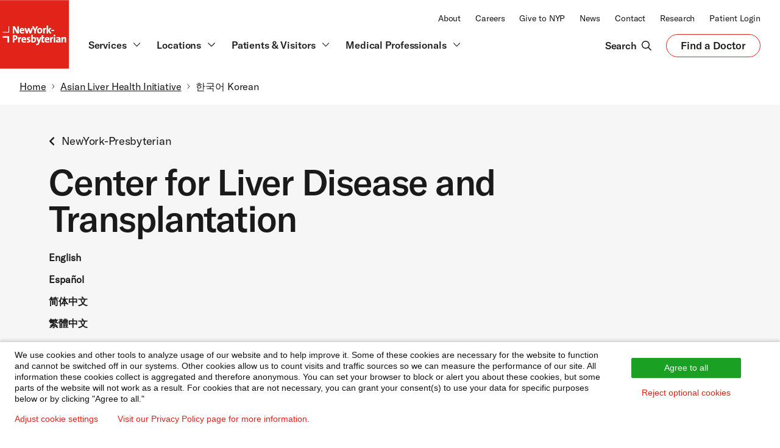

--- FILE ---
content_type: text/html; charset=UTF-8
request_url: https://www.nyp.org/livercenterqueens-kr
body_size: 33310
content:
<!DOCTYPE html>
<html  lang="en" dir="ltr" prefix="content: http://purl.org/rss/1.0/modules/content/  dc: http://purl.org/dc/terms/  foaf: http://xmlns.com/foaf/0.1/  og: http://ogp.me/ns#  rdfs: http://www.w3.org/2000/01/rdf-schema#  schema: http://schema.org/  sioc: http://rdfs.org/sioc/ns#  sioct: http://rdfs.org/sioc/types#  skos: http://www.w3.org/2004/02/skos/core#  xsd: http://www.w3.org/2001/XMLSchema# ">
<head>
    <meta charset="utf-8" />
<script type="application/ld+json">{"@context":"http:\/\/schema.org","@type":"BreadcrumbList","itemListElement":[{"@type":"ListItem","position":1,"item":[{"@id":"https:\/\/www.nyp.org","name":"Home"}]},{"@type":"ListItem","position":2,"item":[{"@id":"https:\/\/www.nyp.org\/asian-liver-health-initiative","name":"Asian Liver Health Initiative"}]},{"@type":"ListItem","position":3,"item":[{"@id":"https:\/\/www.nyp.org\/livercenterqueens-kr","name":"\ud55c\uad6d\uc5b4 Korean"}]}]}</script>
<meta name="description" content="퀸즈에서 성인과 어린이를위한 전문적인 다중 전문 간 질환 치료 및 간 이식. 저희 직원은 중국어, 광동어, 한국어, 스페인어 및 영어를 구사합니다." />
<link rel="canonical" href="https://www.nyp.org/livercenterqueens-kr" />
<meta name="robots" content="index" />
<link rel="image_src" href="https://cdn2.webdamdb.com/1280_qQogxDEk12l4XPjh.png?20220713" />
<meta property="og:site_name" content="NewYork-Presbyterian" />
<meta property="og:type" content="website" />
<meta property="og:url" content="https://www.nyp.org/livercenterqueens-kr" />
<meta property="og:title" content="더 좋은 간질환 치료가 여려분 곁에 | NewYork-Presbyterian Center for Liver Disease and Transplantation" />
<meta property="og:description" content="퀸즈에서 성인과 어린이를위한 전문적인 다중 전문 간 질환 치료 및 간 이식. 저희 직원은 중국어, 광동어, 한국어, 스페인어 및 영어를 구사합니다." />
<meta property="og:image" content="https://cdn2.webdamdb.com/1280_qQogxDEk12l4XPjh.png?20220713" />
<meta property="og:image:url" content="https://cdn2.webdamdb.com/1280_qQogxDEk12l4XPjh.png?20220713" />
<meta property="og:image:secure_url" content="https://cdn2.webdamdb.com/1280_qQogxDEk12l4XPjh.png?20220713" />
<meta property="og:image:type" content="image/png" />
<meta property="og:image:width" content="1200" />
<meta property="og:image:height" content="630" />
<meta property="og:image:alt" content="NewYork-Presbyterian logo" />
<meta name="twitter:card" content="summary" />
<meta name="twitter:description" content="퀸즈에서 성인과 어린이를위한 전문적인 다중 전문 간 질환 치료 및 간 이식. 저희 직원은 중국어, 광동어, 한국어, 스페인어 및 영어를 구사합니다." />
<meta name="twitter:site" content="@nyphospital" />
<meta name="twitter:title" content="더 좋은 간질환 치료가 여려분 곁에 | NewYork-Presbyterian Center for Liver Disease and Transplantation" />
<meta name="twitter:creator" content="@nyphospital" />
<meta name="twitter:image" content="https://cdn2.webdamdb.com/1280_qQogxDEk12l4XPjh.png?20220713" />
<meta name="twitter:image:alt" content="NewYork-Presbyterian logo" />
<meta name="MobileOptimized" content="width" />
<meta name="HandheldFriendly" content="true" />
<meta name="viewport" content="width=device-width, initial-scale=1.0" />
<script type="application/json" id="taxonomy-data">{
    "Global Taxonomy - Audience Type": [
        {
            "id": "20721",
            "name": "Consumer"
        }
    ],
    "Global Taxonomy - Content Type": [
        {
            "id": "20661",
            "name": "Services"
        }
    ],
    "Global Taxonomy - Facility": [
        {
            "id": "20491",
            "name": "N/A"
        }
    ],
    "Global Taxonomy - FaD CTA": [
        {
            "id": "15306",
            "name": "Liver Transplant"
        }
    ],
    "Global Taxonomy - Media Type": [
        {
            "id": "20811",
            "name": "N/A"
        }
    ],
    "Global Taxonomy - Primary SL": [
        {
            "id": "15031",
            "name": "Transplant"
        }
    ],
    "Global Taxonomy - Region": [
        {
            "id": "14826",
            "name": "Queens"
        }
    ],
    "Global Taxonomy - Secondary SL": [
        {
            "id": "15046",
            "name": "N/A"
        }
    ]
}</script>
<link rel="icon" href="/sites/default/files/nyp-favicon-32x32.png" type="image/png" />

    <title>더 좋은 간질환 치료가 여려분 곁에 | NewYork-Presbyterian Center for Liver Disease and Transplantation</title>
    <link rel="stylesheet" media="all" href="/sites/default/files/css/css_TEexltM19n2eRRBqm0WeDVQqvxWjcNDXqlhwxNiQZ3k.css?delta=0&amp;language=en&amp;theme=nyp_theme&amp;include=eJxtzMEOgzAMA9AfKnQcpn1OlbYWZGubiQSm_v0Qh13GxbL1JJMqLHB7IpmsPqmO6YXMx7g7-seWtzBNj9ul9TftwhmBVuNUECV3l2SBsjR_lMEWVDjtaqg-kuLH4SQ_F4lUBrVeuM3uuLyGnfFRf-ZYJW8FX_fmTmc" />
<link rel="stylesheet" media="all" href="/sites/default/files/css/css_p0ass0ic9FNVMpSAoTlO3BgCgJjLCL5HXrrKnTeVQeg.css?delta=1&amp;language=en&amp;theme=nyp_theme&amp;include=eJxtzMEOgzAMA9AfKnQcpn1OlbYWZGubiQSm_v0Qh13GxbL1JJMqLHB7IpmsPqmO6YXMx7g7-seWtzBNj9ul9TftwhmBVuNUECV3l2SBsjR_lMEWVDjtaqg-kuLH4SQ_F4lUBrVeuM3uuLyGnfFRf-ZYJW8FX_fmTmc" />
<link rel="stylesheet" media="all" href="/sites/default/files/css/css_kxDjx5vphijY323SlsZrcGPYp5kdoQqPu6mFIJCw5WU.css?delta=2&amp;language=en&amp;theme=nyp_theme&amp;include=eJxtzMEOgzAMA9AfKnQcpn1OlbYWZGubiQSm_v0Qh13GxbL1JJMqLHB7IpmsPqmO6YXMx7g7-seWtzBNj9ul9TftwhmBVuNUECV3l2SBsjR_lMEWVDjtaqg-kuLH4SQ_F4lUBrVeuM3uuLyGnfFRf-ZYJW8FX_fmTmc" />

    <script src="/sites/default/files/js/js_eiPgYlKgzAknrLkZCk4lgfBFUHtPrXYXoAUX75k3Yo8.js?scope=header&amp;delta=0&amp;language=en&amp;theme=nyp_theme&amp;include=[base64]"></script>

    <cohesion-placeholder></cohesion-placeholder>
</head>
<body class="path-node page-node-type-page">



  <div class="dialog-off-canvas-main-canvas" data-off-canvas-main-canvas>
            <div>
    <div class="views-element-container settings-tray-editable" id="block-views-block-header-menu-block-1" data-block-plugin-id="views_block:header_menu-block_1" data-drupal-settingstray="editable">
  
    
      <div><div class="js-view-dom-id-b8edd6eaab33a5ead7ed7239267c57e76bb522b8442b090ba7fbd32c92ae738c">
  
  
  

  
  
  

      <div class="views-row"><div class="views-field views-field-field-header"><div class="field-content">                <div class="coh-container ssa-component coh-component ssa-component-instance-d733db97-58d0-41b1-87e3-63032b52cb0c coh-component-instance-d733db97-58d0-41b1-87e3-63032b52cb0c c-global-header-2023 coh-style-coh-container-overwrite" >  <div class="coh-container o-container-2023 u-p-0" >  <a class="coh-inline-element c-skip" href="#nyp-main-content"> <div class="coh-container coh-style-coh-container-overwrite" >  <span class="coh-inline-element c-skip__link">Skip to main content</span> </div> </a> </div>  <div class="coh-container c-global-header-wrapper-2023 coh-style-coh-container-overwrite" >           <nav class="coh-inline-element ssa-component coh-component ssa-component-instance-bc6ef8af-33f3-4339-b8ab-29663b92674f coh-component-instance-bc6ef8af-33f3-4339-b8ab-29663b92674f c-global-header-top-2023 u-w-100 u-d-none u-d-block@lg u-bg-white" aria-label="NewYork-Presbyterian Top"> <div class="coh-container o-container-2023 u-p-0 coh-style-coh-container-overwrite" >  <div class="coh-container c-global-header__top-2023 u-d-flex u-f-justify-end u-bg-white" >  <div class="coh-container c-global-header__secondary-nav u-f-align-end u-p-hor-2023" >  <div class="coh-container u-vs-2" > </div>          <ul class="coh-menu-list-container coh-unordered-list o-list-inline u-m-0"><li class="coh-menu-list-item o-list-inline__item js-coh-menu-item" data-coh-settings='{"xl":"visible"}' >  <a href="/about"   data-coh-settings='{ "xl":{"link_interaction":"click-through-to-link"} }' class="coh-link nyp-type-2023-body-xs-r js-coh-menu-item-link " >About</a></li><li class="coh-menu-list-item o-list-inline__item js-coh-menu-item" data-coh-settings='{"xl":"visible"}' >  <a href="https://careers.nyp.org"   data-coh-settings='{ "xl":{"link_interaction":"click-through-to-link"} }' class="coh-link nyp-type-2023-body-xs-r js-coh-menu-item-link" >Careers</a></li><li class="coh-menu-list-item o-list-inline__item js-coh-menu-item" data-coh-settings='{"xl":"visible"}' >  <a href="/giving"   data-coh-settings='{ "xl":{"link_interaction":"click-through-to-link"} }' class="coh-link nyp-type-2023-body-xs-r js-coh-menu-item-link" >Give to NYP</a></li><li class="coh-menu-list-item o-list-inline__item js-coh-menu-item" data-coh-settings='{"xl":"visible"}' >  <a href="/newsroom"   data-coh-settings='{ "xl":{"link_interaction":"click-through-to-link"} }' class="coh-link nyp-type-2023-body-xs-r js-coh-menu-item-link"  title="Newsroom">News</a></li><li class="coh-menu-list-item o-list-inline__item js-coh-menu-item" data-coh-settings='{"xl":"visible"}' >  <a href="/contact"   data-coh-settings='{ "xl":{"link_interaction":"click-through-to-link"} }' class="coh-link nyp-type-2023-body-xs-r js-coh-menu-item-link" >Contact</a></li><li class="coh-menu-list-item o-list-inline__item js-coh-menu-item" data-coh-settings='{"xl":"visible"}' >  <a href="/advances"   data-coh-settings='{ "xl":{"link_interaction":"click-through-to-link"} }' class="coh-link nyp-type-2023-body-xs-r js-coh-menu-item-link" >Research</a></li><li class="coh-menu-list-item o-list-inline__item js-coh-menu-item" data-coh-settings='{"xl":"visible"}' >  <a href="/patientportal"   data-coh-settings='{ "xl":{"link_interaction":"click-through-to-link"} }' class="coh-link nyp-type-2023-body-xs-r js-coh-menu-item-link " >Patient Login</a></li></ul>   
 </div> </div> </div> </nav> 
                        <div class="coh-container ssa-component coh-component ssa-component-instance-734f3873-ebc6-42ca-8f2c-296f728ba38c coh-component-instance-734f3873-ebc6-42ca-8f2c-296f728ba38c c-global-header-bottom-2023 u-d-none u-d-block@lg u-bg-white coh-style-coh-container-overwrite" >  <div class="coh-container o-container-2023 u-p-0" >  <div class="coh-container c-global-header-nav-wrapper u-p-0" >  <div class="coh-container c-global-header-nav-section u-d-flex u-f-align-center" >  <div class="coh-container c-global-header__scroll-logo" >  <a class="coh-inline-element u-c-red u-d-flex" href="/"> <span class="coh-inline-element nyp-logo-2023" style="width: 150.312px;"><svg id="Layer_2" xmlns="http://www.w3.org/2000/svg" viewBox="0 0 1000 1000">
          <defs><style>.cls-1{fill:#fff;}.cls-2{fill:#e2231a;}</style>
          </defs>
          <g id="Layer_1-2">
            <rect class="cls-2" width="1000" height="1000"></rect>
            <path class="cls-1" d="m273.4,485.79h-28.31l-32.5-57.85c-2.75-5.4-4.94-9.83-6.73-13.99.43,11.48.74,30.05.74,42.51v29.33h-21.55v-106.21h28.3l31.73,56.47c2.53,4.42,5.14,9.62,7.56,15.03-.46-12.2-.78-31.8-.78-44.18v-27.32h21.55v106.21Z"></path>
            <path class="cls-1" d="m320.73,405.44c-22.42,0-37.48,16.73-37.48,41.64,0,26.71,13.08,40.25,38.87,40.25,9.29,0,19.53-1.82,28.11-5l.87-.33-2.5-17.31-1.36.55c-7.09,2.87-14.6,4.38-21.73,4.38s-12.13-1.58-15.35-4.83c-2.98-3.01-4.48-7.53-4.58-13.79h47.07l.17-.95c.71-3.91.79-8.99.79-10.98,0-21.06-12.29-33.63-32.87-33.63Zm-14.68,30.17c1.36-8.3,6.48-13.39,13.61-13.39,3.54,0,6.51,1.13,8.58,3.26,2.25,2.32,3.45,5.81,3.51,10.13h-25.7Z"></path>
            <path class="cls-1" d="m452.99,485.79h-23.08l-11.35-34.66c-1.27-4.44-2.32-8.5-3.31-12.73-1.37,5.61-2.81,10.36-4.19,14.72l-9.94,32.67h-22.03l-24.1-78.81h23.98l8.4,29.78c.49,1.86.99,3.7,1.49,5.57,1.12,4.19,2.28,8.49,3.37,12.83,1.33-6.18,2.89-11.65,4.61-17.49l9.5-30.69h20.62l9.64,29.74c1.98,6.64,3.74,12.53,5.18,18.62,1.28-5.95,2.68-11.48,4.31-17.64l9.02-30.72h22.61l-24.74,78.81Z"></path>
            <path class="cls-1" d="m519.99,485.79h-22.32v-37.53l-33.17-68.69h24.45l14,30.53c2.25,5.01,4.29,9.89,6.18,14.85,2.09-5.39,4.79-11.2,7.42-16.85l13.4-28.53h23.83l-33.79,68.54v37.68Z"></path>
            <path class="cls-1" d="m578.48,405.44c-23.7,0-40.25,17.38-40.25,42.25s12.75,39.63,36.86,39.63,40.26-17.83,40.26-42.4-13.09-39.48-36.87-39.48Zm-1.69,62.8c-10.72,0-15.93-7.37-15.93-22.55s8.75-21.32,16.24-21.32c10.51,0,15.63,7.08,15.63,21.63,0,13.72-6.11,22.24-15.94,22.24Z"></path>
            <path class="cls-1" d="m647.72,485.79h-22.01v-78.81h20.93v1.15c0,2.31-.17,5.64-.54,9.19,5.12-8.6,13.02-12.78,22.73-11.87l1.1.1-1.04,21.68-1.31-.26c-5.46-1.06-9.65-.32-12.81,2.28-4.69,3.85-7.06,11.98-7.06,24.14v32.4Z"></path>
            <polygon class="cls-1" points="749.06 485.79 721.59 485.79 699.68 450.79 699.68 485.79 677.66 485.79 677.66 371.11 699.68 371.11 699.68 436.34 720.24 406.98 747.2 406.98 719.5 443.11 749.06 485.79"></polygon>
            <rect class="cls-1" x="747.2" y="432.84" width="40.17" height="18.17"></rect>
            <path class="cls-1" d="m214.06,511.73c-11.33,0-20.2.2-27.93.62l-1.09.05v106.15h22.32v-36.5c2.09.18,4.08.18,5.62.18,24.61,0,41.79-15.29,41.79-37.18s-14.84-33.32-40.71-33.32Zm-2,51.57c-1.5,0-3.1-.11-4.7-.31v-32.54c1.92-.09,3.88-.09,5.93-.09,12.21,0,18.39,5.36,18.39,15.93s-7.52,16.86-19.62,17.01Z"></path>
            <path class="cls-1" d="m284.95,618.56h-22.01v-78.81h20.94v1.15c0,2.32-.17,5.64-.54,9.19,5.13-8.6,13.02-12.78,22.73-11.87l1.1.1-1.04,21.68-1.31-.26c-5.45-1.07-9.65-.33-12.81,2.28-4.69,3.85-7.06,11.98-7.06,24.14v32.4Z"></path>
            <path class="cls-1" d="m347.43,538.2c-22.42,0-37.48,16.73-37.48,41.64,0,26.71,13.08,40.26,38.87,40.26,9.29,0,19.53-1.83,28.11-5l.87-.32-2.5-17.31-1.36.55c-7.09,2.86-14.6,4.38-21.73,4.38s-12.13-1.58-15.35-4.84c-2.99-3.01-4.49-7.53-4.58-13.78h47.06l.18-.95c.71-3.91.79-8.98.79-10.98,0-21.06-12.29-33.63-32.87-33.63Zm-14.68,30.17c1.36-8.29,6.49-13.39,13.61-13.39,3.54,0,6.51,1.13,8.58,3.26,2.25,2.32,3.46,5.8,3.51,10.13h-25.7Z"></path>
            <path class="cls-1" d="m408.63,620.1c-6.54,0-12.71-.73-17.4-2.05l-.92-.26,1.61-19.02,1.47.64c4.38,1.9,10.16,2.98,15.85,2.98,6.78,0,11.16-2.81,11.16-7.16,0-4.62-4.19-6.3-11.03-8.68-8.94-3.09-20.06-6.95-20.06-22.88,0-12.39,8.84-25.63,33.63-25.63,4.25,0,9.53.59,14.09,1.56l.98.21-1.07,17.83-1.39-.42c-4.25-1.26-9.06-1.95-13.53-1.95s-10.08,1.16-10.08,6.7c0,4.37,4.24,6.15,11.17,8.68,9.08,3.32,20.38,7.46,20.38,22.87s-14.01,26.56-34.86,26.56"></path>
            <path class="cls-1" d="m495.86,538.2c-8.97,0-16.63,3.54-21.38,9.67.32-3.18.52-6.76.52-9.9v-34.1h-22.01v112.25l.84.23c9.21,2.59,18.09,3.74,28.79,3.74,26.25,0,42.56-17.19,42.56-44.87,0-23.53-10.69-37.02-29.32-37.02Zm-11.7,63.88c-3.68,0-6.62-.34-9.16-1.08v-20.7c0-11.38,5.37-23.48,15.32-23.48,5.12,0,11.93,2.12,11.93,20.4,0,16.27-6.26,24.86-18.09,24.86Z"></path>
            <path class="cls-1" d="m685.61,538.2c-22.42,0-37.48,16.73-37.48,41.64,0,26.71,13.08,40.26,38.87,40.26,9.29,0,19.53-1.83,28.1-5l.88-.32-2.5-17.31-1.36.55c-7.09,2.86-14.6,4.38-21.73,4.38s-12.13-1.58-15.35-4.84c-2.99-3.01-4.49-7.53-4.58-13.78h47.07l.17-.95c.71-3.91.79-8.98.79-10.98,0-21.06-12.29-33.63-32.87-33.63Zm-14.68,30.17c1.36-8.29,6.49-13.39,13.61-13.39,3.54,0,6.51,1.13,8.59,3.26,2.24,2.32,3.45,5.8,3.51,10.13h-25.7Z"></path>
            <path class="cls-1" d="m749.31,618.56h-22.01v-78.81h20.93v1.15c0,2.32-.17,5.64-.54,9.19,5.12-8.6,13.01-12.78,22.73-11.87l1.1.1-1.04,21.68-1.31-.26c-5.45-1.07-9.64-.33-12.8,2.28-4.69,3.85-7.06,11.98-7.06,24.14v32.4Z"></path>
            <rect class="cls-1" x="780.4" y="539.74" width="22.01" height="78.81"></rect>
            <path class="cls-1" d="m791.41,530.66c-7.46,0-13.31-5.71-13.31-13.01s5.98-13.16,13.31-13.16,13.47,5.78,13.47,13.16-6.05,13.01-13.47,13.01"></path>
            <path class="cls-1" d="m858.73,618.56h21.18l-.1-1.24c-.51-6.93-.61-14.49-.61-19.62v-31.55c0-19.69-9.55-28.1-31.94-28.1-9.92,0-21.17,2.04-29.37,5.32l-.9.36,3.73,17.42,1.3-.56c7.12-3.07,16.22-5.14,22.63-5.14,9.15,0,12.54,3.32,12.54,12.24v1.62c-28.5.26-44.18,10.1-44.18,27.78,0,13.76,9.25,23.01,23.02,23.01,9.53,0,18.04-4.11,22.95-10.8-.21,3-.25,5.9-.25,8.11v1.15Zm-1.54-33.17c0,8.33-5.67,17.32-14.85,17.32-4.76,0-8.07-3.2-8.07-7.78s2.41-10.17,22.93-10.38v.84Z"></path>
            <path class="cls-1" d="m961,618.56h-21.86v-50.1c0-8.25-2.35-11.47-8.39-11.47-9.13,0-16.55,10.53-16.55,23.48v38.1h-22.01v-78.81h20.94v1.15c0,2.49-.14,5.8-.42,8.89,5.57-7.42,14.2-11.58,24.36-11.58,15.66,0,23.94,8.81,23.94,25.48v54.87Z"></path>
            <path class="cls-1" d="m643.43,599.74l-1.35.39c-2.35.7-5.12,1.03-8.44,1.03-5.59,0-7.93-1.59-7.93-11.47v-32.4h18.62v-17.55h-18.62v-29.13l-21.86,5.85v23.28h-22.33l-9.35,26.79c-1.93,5.55-4.53,13.67-6.36,20.36-1.49-5.7-3.22-11.65-5.01-17.13l-10.58-30.02h-24.49l28.75,77.66-2.32,6.39c-3.34,9.63-8.66,14.31-16.3,14.31-2.96,0-6.36-.54-9.35-1.49l-1.31-.42-2.63,19.36,1.05.22c2.99.63,7.72,1.11,11.01,1.11,19.26,0,29.99-9.42,39.56-34.77l29.67-79.04v51.85c0,18.82,5.88,25.17,23.32,25.17,5.1,0,11.42-.82,16.9-2.19l.96-.24-1.6-17.93Z"></path>
            <polygon class="cls-1" points="39 525.62 39 548.85 108.7 548.85 108.7 618.56 131.94 618.56 131.94 525.62 39 525.62"></polygon>
            <polygon class="cls-1" points="131.94 379.58 123.22 379.58 123.22 463.8 39 463.8 39 472.52 131.94 472.52 131.94 379.58"></polygon>
          </g>
        </svg></span>  <span class="coh-inline-element u-visually-hidden">NewYork-Presbyterian</span> </a> </div>  <div class="coh-container c-global-header__main-nav coh-style-coh-container-overwrite" >  <div class="coh-container u-d-flex u-f-align-end u-m-0 u-h-100" role="list" >               <div class="coh-container ssa-component coh-component ssa-component-instance-961f6b68-51c2-4d98-b761-ebb97c86faa7 coh-component-instance-961f6b68-51c2-4d98-b761-ebb97c86faa7 main-nav__item u-m-r" role="listitem" >  <a href="#" class="coh-link main-nav__item--link c-inline-icon"   data-main-menu-id="services-menu" aria-haspopup="true" aria-expanded="false" >  <span class="coh-inline-element nyp-type-2023-body-xs-b u-m-r-xxs">Services</span>  <span class="coh-inline-element o-svg-icon-2023 o-svg-icon o-svg-icon-2023--md"><svg width="24" height="24" viewBox="0 0 24 24" fill="none" xmlns="http://www.w3.org/2000/svg">
                                   <path d="M19 9L12 16L5 9" stroke="#1A1A1A" stroke-width="1.5" stroke-linecap="round" stroke-linejoin="round"></path>
                                  </svg></span> </a> </div> 
             <div class="coh-container ssa-component coh-component ssa-component-instance-b70d0c7b-894e-42ff-9650-cc02e7fda77b coh-component-instance-b70d0c7b-894e-42ff-9650-cc02e7fda77b main-nav__item u-m-r" role="listitem" >  <a href="/locations" class="coh-link main-nav__item--link c-inline-icon"   data-main-menu-id="locations-menu" aria-haspopup="true" aria-expanded="false" >  <span class="coh-inline-element nyp-type-2023-body-xs-b u-m-r-xxs">Locations</span>  <span class="coh-inline-element o-svg-icon-2023 o-svg-icon o-svg-icon-2023--md"><svg width="24" height="24" viewBox="0 0 24 24" fill="none" xmlns="http://www.w3.org/2000/svg">
                                   <path d="M19 9L12 16L5 9" stroke="#1A1A1A" stroke-width="1.5" stroke-linecap="round" stroke-linejoin="round"></path>
                                  </svg></span> </a> </div> 
             <div class="coh-container ssa-component coh-component ssa-component-instance-1e5f7883-a174-4d6c-8c4b-5abaf291bbc8 coh-component-instance-1e5f7883-a174-4d6c-8c4b-5abaf291bbc8 main-nav__item u-m-r" role="listitem" >  <a href="#" class="coh-link main-nav__item--link c-inline-icon"   data-main-menu-id="patients-menu" aria-haspopup="true" aria-expanded="false" >  <span class="coh-inline-element nyp-type-2023-body-xs-b u-m-r-xxs">Patients &amp; Visitors</span>  <span class="coh-inline-element o-svg-icon-2023 o-svg-icon o-svg-icon-2023--md"><svg width="24" height="24" viewBox="0 0 24 24" fill="none" xmlns="http://www.w3.org/2000/svg">
                                   <path d="M19 9L12 16L5 9" stroke="#1A1A1A" stroke-width="1.5" stroke-linecap="round" stroke-linejoin="round"></path>
                                  </svg></span> </a> </div> 
              <div class="coh-container ssa-component coh-component ssa-component-instance-3f3f5239-fccc-4240-824f-f08cb9fdb451 coh-component-instance-3f3f5239-fccc-4240-824f-f08cb9fdb451 main-nav__item u-m-r" role="listitem" >  <a href="#" class="coh-link main-nav__item--link c-inline-icon" title="Medical Professionals"  data-main-menu-id="MedicalProfessionals-menu" aria-haspopup="true" aria-expanded="false" >  <span class="coh-inline-element nyp-type-2023-body-xs-b u-m-r-xxs">Medical Professionals</span>  <span class="coh-inline-element o-svg-icon-2023 o-svg-icon o-svg-icon-2023--md"><svg width="24" height="24" viewBox="0 0 24 24" fill="none" xmlns="http://www.w3.org/2000/svg">
                                   <path d="M19 9L12 16L5 9" stroke="#1A1A1A" stroke-width="1.5" stroke-linecap="round" stroke-linejoin="round"></path>
                                  </svg></span> </a> </div> 
   </div> </div> </div> </div>  <nav class="coh-inline-element u-p-l-0 u-bg-white" aria-label="NewYork-Presbyterian Main"> <div class="coh-container c-global-header__bottom u-d-block u-bg-white" >  <div class="coh-container u-d-none" id="cloneSN" data-collapsed="true" >  <div class="coh-container c-global-header__secondary-nav u-f-align-end u-p-hor-2023" >  <div class="coh-container u-vs-3" > </div>          <ul class="coh-menu-list-container coh-unordered-list o-list-inline u-m-0"><li class="coh-menu-list-item o-list-inline__item js-coh-menu-item" data-coh-settings='{"xl":"visible"}' >  <a href="/about"   data-coh-settings='{ "xl":{"link_interaction":"click-through-to-link"} }' class="coh-link nyp-type-2023-body-xs-r js-coh-menu-item-link " >About</a></li><li class="coh-menu-list-item o-list-inline__item js-coh-menu-item" data-coh-settings='{"xl":"visible"}' >  <a href="https://careers.nyp.org"   data-coh-settings='{ "xl":{"link_interaction":"click-through-to-link"} }' class="coh-link nyp-type-2023-body-xs-r js-coh-menu-item-link" >Careers</a></li><li class="coh-menu-list-item o-list-inline__item js-coh-menu-item" data-coh-settings='{"xl":"visible"}' >  <a href="/giving"   data-coh-settings='{ "xl":{"link_interaction":"click-through-to-link"} }' class="coh-link nyp-type-2023-body-xs-r js-coh-menu-item-link" >Give to NYP</a></li><li class="coh-menu-list-item o-list-inline__item js-coh-menu-item" data-coh-settings='{"xl":"visible"}' >  <a href="/newsroom"   data-coh-settings='{ "xl":{"link_interaction":"click-through-to-link"} }' class="coh-link nyp-type-2023-body-xs-r js-coh-menu-item-link"  title="Newsroom">News</a></li><li class="coh-menu-list-item o-list-inline__item js-coh-menu-item" data-coh-settings='{"xl":"visible"}' >  <a href="/contact"   data-coh-settings='{ "xl":{"link_interaction":"click-through-to-link"} }' class="coh-link nyp-type-2023-body-xs-r js-coh-menu-item-link" >Contact</a></li><li class="coh-menu-list-item o-list-inline__item js-coh-menu-item" data-coh-settings='{"xl":"visible"}' >  <a href="/advances"   data-coh-settings='{ "xl":{"link_interaction":"click-through-to-link"} }' class="coh-link nyp-type-2023-body-xs-r js-coh-menu-item-link" >Research</a></li><li class="coh-menu-list-item o-list-inline__item js-coh-menu-item" data-coh-settings='{"xl":"visible"}' >  <a href="/patientportal"   data-coh-settings='{ "xl":{"link_interaction":"click-through-to-link"} }' class="coh-link nyp-type-2023-body-xs-r js-coh-menu-item-link " >Patient Login</a></li></ul>   
 </div> </div>  <div class="coh-container u-d-flex u-f-justify-end u-f-align-center" >  <div class="coh-container c-global-header__actions u-d-flex u-f-align-center u-f-align-self-end u-h-100 u-p-0 u-p-hor-2023" >  <div class="coh-container c-global-header__search-btn u-d-flex u-f-align-center u-f-justify-center" >  <a href="#" class="coh-link search-btn c-inline-icon u-p-horz u-p-vert-xs search-btn c-inline-icon u-p-horz u-p-vert-xs" title="Search"  >  <span class="coh-inline-element nyp-type-2023-body-xs-b u-m-r-xxs">Search</span>  <span class="coh-inline-element o-svg-icon o-svg-icon--lg u-c-2023-black"><svg viewBox="0 0 512 512" focusable="false" role="presentation" shape-rendering="geometricPrecision">
                                <path d="M508.5 468.9L387.1 347.5c-2.3-2.3-5.3-3.5-8.5-3.5h-13.2c31.5-36.5 50.6-84 50.6-136C416 93.1 322.9 0 208 0S0 93.1 0 208s93.1 208 208 208c52 0 99.5-19.1 136-50.6v13.2c0 3.2 1.3 6.2 3.5 8.5l121.4 121.4c4.7 4.7 12.3 4.7 17 0l22.6-22.6c4.7-4.7 4.7-12.3 0-17zM208 368c-88.4 0-160-71.6-160-160S119.6 48 208 48s160 71.6 160 160-71.6 160-160 160z" fill="currentColor"></path>
                              </svg></span> </a> </div>  <div class="coh-container c-global-header__find-a-doctor u-d-flex u-f-column" >  <div class="coh-container u-vs-3" > </div>  <a href="https://doctors.nyp.org/?pk_vid=e5179203410cda7e169032000719fd84" class="coh-link c-button-2023 c-button-2023--secondary" title="Find a Doctor"  > Find a Doctor  <span class="coh-inline-element u-visually-hidden">Opens in a new tab</span> </a>  <div class="coh-container u-vs-3" > </div> </div> </div> </div> </div> </nav>  <div class="coh-container main-nav__menu-container" >  <div class="coh-container menus-wrapper menus-wrapper-2023" >  <hr class="coh-inline-element header-bottom-divider"> <div class="coh-container o-container-2023 u-h-100 coh-style-coh-container-overwrite" >  <div class="coh-container o-grid__item-10 u-m-auto coh-style-coh-container-overwrite" >                        <div class="coh-container ssa-component coh-component ssa-component-instance-5b651e9e-b927-4c08-8851-9b5b0a1b9cfa coh-component-instance-5b651e9e-b927-4c08-8851-9b5b0a1b9cfa main-nav__menu main-nav__menu-2023" id="services-menu" role="menu" aria-hidden="true" >  <div class="coh-container o-container-2023 u-p-0" >  <div class="coh-container u-vs-5" > </div>   <h3 class="coh-heading nyp-type-2023-body-l-b"  > Our Services </h3>   <div class="coh-container u-vs-5" > </div>  <div class="coh-container main-nav__menu__container u-d-flex" >  <div class="coh-container u-d-flex" >    <div class="coh-container menu-section marketing-content u-p-r-lg u-m-r-md" >  <div class="coh-container menu-column menu-column" >  <img class="coh-image u-m-b-sm coh-image-xl coh-image-align-centre-xl" src="/sites/default/files/styles/max_width_300px/public/acquiadam_assets/2020-08/nav-menu-services.png?itok=RMC9QjfQ" title="nav-locations-image" alt="nav-locations-image" />  <div class="coh-container u-vs-4" > </div>    <p class="coh-paragraph nyp-type-2023-body-xs-r u-c-2023-grey-dark"  >Learn why NewYork-Presbyterian is top ranked in 14 adult medical specialties and 8 pediatric subspecialties.</p>   <div class="coh-container u-vs-4" > </div>    <a href="/services" class="coh-link c-button-2023 c-button-2023"   role="menuitem" > View all services    </a>    </div> </div>                                                           <div class="coh-container ssa-component coh-component ssa-component-instance-8edc9c44-1e52-48bf-9376-0ffd1d0530e7 coh-component-instance-8edc9c44-1e52-48bf-9376-0ffd1d0530e7 menu-section u-d-flex u-f-column" >   <h4 class="coh-heading nyp-type-2023-body-xs-b u-w-100"  > Specialties </h4>   <div class="coh-container u-vs-4" > </div>  <div class="coh-container menu-columns__container u-d-flex" >  <div class="coh-container menu-column u-p-hor-2023-r" >  <p class="coh-paragraph menuitem" > <a href="/cancer" class="coh-link nyp-type-2023-body-xs-r u-c-2023-grey-dark coh-style-override-link" title="Cancer Care"  tabindex="-1" role="menuitem" > Cancer Care    </a> </p>    <p class="coh-paragraph menuitem" > <a href="/digestive" class="coh-link nyp-type-2023-body-xs-r u-c-2023-grey-dark coh-style-override-link"   tabindex="-1" role="menuitem" > Digestive Diseases    </a> </p>     <p class="coh-paragraph menuitem" > <a href="/heart" class="coh-link nyp-type-2023-body-xs-r u-c-2023-grey-dark coh-style-override-link" title="Heart"  tabindex="-1" role="menuitem" > Heart    </a> </p>     <p class="coh-paragraph menuitem" > <a href="/neuro" class="coh-link nyp-type-2023-body-xs-r u-c-2023-grey-dark coh-style-override-link" title="Neurology &amp; Neurosurgery"  tabindex="-1" role="menuitem" > Neurology &amp; Neurosurgery    </a> </p>     <p class="coh-paragraph menuitem" > <a href="/transplant" class="coh-link nyp-type-2023-body-xs-r u-c-2023-grey-dark coh-style-override-link" title="Organ Transplantation"  tabindex="-1" role="menuitem" > Organ Transplantation    </a> </p>     <p class="coh-paragraph menuitem menuitem-last" > <a href="/orthopedics" class="coh-link nyp-type-2023-body-xs-r u-c-2023-grey-dark coh-style-override-link" title="Orthopedics"  tabindex="-1" role="menuitem" > Orthopedics    </a> </p>  </div>    <div class="coh-container menu-column u-p-hor-2023-r" >    <p class="coh-paragraph menuitem" > <a href="/pediatrics" class="coh-link nyp-type-2023-body-xs-r u-c-2023-grey-dark coh-style-override-link" title="Pediatrics"  tabindex="-1" role="menuitem" > Pediatrics    </a> </p>     <p class="coh-paragraph menuitem" > <a href="/psychiatry" class="coh-link nyp-type-2023-body-xs-r u-c-2023-grey-dark coh-style-override-link" title="Psychiatry &amp; Behavioral Health"  tabindex="-1" role="menuitem" > Psychiatry &amp; Behavioral Health    </a> </p>     <p class="coh-paragraph menuitem" > <a href="/rehabmed" class="coh-link nyp-type-2023-body-xs-r u-c-2023-grey-dark coh-style-override-link" title="Rehabilitation Medicine"  tabindex="-1" role="menuitem" > Rehabilitation Medicine    </a> </p>     <p class="coh-paragraph menuitem" > <a href="/vascular" class="coh-link nyp-type-2023-body-xs-r u-c-2023-grey-dark coh-style-override-link" title="Vascular Medicine"  tabindex="-1" role="menuitem" > Vascular Medicine    </a> </p>     <p class="coh-paragraph menuitem" > <a href="/womens" class="coh-link nyp-type-2023-body-xs-r u-c-2023-grey-dark coh-style-override-link" title="Women’s Health"  tabindex="-1" role="menuitem" > Women’s Health    </a> </p>   <a href="/services" class="coh-link c-button-2023 c-button-2023--tertiary coh-style-override-link"   role="menuitem" > View all specialties    </a> </div>  </div> </div> 
                                 <div class="coh-container ssa-component coh-component ssa-component-instance-92297240-b0ef-48c9-8904-2162acc3d9b1 coh-component-instance-92297240-b0ef-48c9-8904-2162acc3d9b1 menu-section u-d-flex u-f-column" >  <div class="coh-container menu-columns__container u-d-flex" >  <div class="coh-container menu-column" >   <h4 class="coh-heading nyp-type-2023-body-xs-b"  > Featured </h4>   <div class="coh-container u-vs-4" > </div>  <p class="coh-paragraph menuitem" >   <a href="/digital-health" class="coh-link nyp-type-2023-body-xs-r u-c-2023-grey-dark" title="Digital Health"  tabindex="-1" role="menuitem" > Digital Health    </a>  </p>    <p class="coh-paragraph menuitem menuitem-last" > <a href="/ochspine" class="coh-link nyp-type-2023-body-xs-r u-c-2023-grey-dark" title="Och Spine"  tabindex="-1" role="menuitem" > Och Spine    </a> </p>   <div class="coh-container u-vs-8" > </div>   <h4 class="coh-heading nyp-type-2023-body-xs-b"  > Other </h4>   <div class="coh-container u-vs-4" > </div>    <p class="coh-paragraph menuitem" > <a href="/globalservices" class="coh-link nyp-type-2023-body-xs-r u-c-2023-grey-dark" title="International Patients"  tabindex="-1" role="menuitem" > International Patients    </a> </p>     <p class="coh-paragraph menuitem" > <a href="/clinical-trials" class="coh-link nyp-type-2023-body-xs-r u-c-2023-grey-dark" title="Clinical Trials"  tabindex="-1" role="menuitem" > Clinical Trials    </a> </p>    </div> </div> </div> 
   </div> </div>  <div class="coh-container u-vs-5" > </div> </div> </div> 
                         <div class="coh-container ssa-component coh-component ssa-component-instance-bd0f915a-d00d-449f-af6e-382315b24b56 coh-component-instance-bd0f915a-d00d-449f-af6e-382315b24b56 main-nav__menu main-nav__menu-2023" id="locations-menu" role="menu" aria-hidden="true" >  <div class="coh-container o-container-2023 u-p-0" >  <div class="coh-container u-vs-5" > </div>   <h3 class="coh-heading nyp-type-2023-body-l-b"  > Our Locations </h3>   <div class="coh-container u-vs-5" > </div>  <div class="coh-container main-nav__menu__container u-d-flex" >  <div class="coh-container u-d-flex" >    <div class="coh-container menu-section marketing-content u-p-r-lg u-m-r-md" >  <div class="coh-container menu-column menu-column" >  <img class="coh-image u-m-b-sm coh-image-xl coh-image-align-centre-xl" src="/sites/default/files/styles/max_width_300px/public/acquiadam_assets/2020-08/nav-menu-locations.png?itok=dglt5vAw" title="nav-locations-image" alt="nav-locations-image" />  <div class="coh-container u-vs-4" > </div>    <p class="coh-paragraph nyp-type-2023-body-xs-r u-c-2023-grey-dark"  >Get access to exceptional clinical services close to where you live, work, and even on your phone.</p>   <div class="coh-container u-vs-4" > </div>    <a href="https://locations.nyp.org" class="coh-link c-button-2023 c-button-2023" title="Find an NYP Location"  role="menuitem" > Find an NYP Location    </a>    </div> </div>                                                             <div class="coh-container ssa-component coh-component ssa-component-instance-0739b8bc-da00-4aa1-8400-dae9567596f4 coh-component-instance-0739b8bc-da00-4aa1-8400-dae9567596f4 menu-section u-d-flex u-f-column" >   <h4 class="coh-heading nyp-type-2023-body-xs-b u-w-100"  > Hospital Campus Locations </h4>   <div class="coh-container u-vs-4" > </div>  <div class="coh-container menu-columns__container u-d-flex" >  <div class="coh-container menu-column u-p-hor-2023-r" >  <p class="coh-paragraph menuitem" > <a href="/locations/newyork-presbyterian-columbia-university-medical-center" class="coh-link nyp-type-2023-body-xs-r u-c-2023-grey-dark coh-style-override-link" title="NYP / Columbia University Irving Medical Center"  tabindex="-1" role="menuitem" > NYP / Columbia University Irving Medical Center    </a> </p>    <p class="coh-paragraph menuitem" > <a href="/locations/newyork-presbyterian-weill-cornell-medical-center" class="coh-link nyp-type-2023-body-xs-r u-c-2023-grey-dark coh-style-override-link" title="NYP / Weill Cornell Medical Center"  tabindex="-1" role="menuitem" > NYP / Weill Cornell Medical Center    </a> </p>     <p class="coh-paragraph menuitem" > <a href="/allenhospital" class="coh-link nyp-type-2023-body-xs-r u-c-2023-grey-dark coh-style-override-link" title="Allen Hospital"  tabindex="-1" role="menuitem" > Allen Hospital    </a> </p>     <p class="coh-paragraph menuitem" > <a href="/locations/brooklyn/nyp-brooklyn-methodist-hospital" class="coh-link nyp-type-2023-body-xs-r u-c-2023-grey-dark coh-style-override-link" title="Brooklyn Methodist Hospital"  tabindex="-1" role="menuitem" > Brooklyn Methodist Hospital    </a> </p>     <p class="coh-paragraph menuitem" > <a href="/hudsonvalley" class="coh-link nyp-type-2023-body-xs-r u-c-2023-grey-dark coh-style-override-link" title="Hudson Valley Hospital"  tabindex="-1" role="menuitem" > Hudson Valley Hospital    </a> </p>     <p class="coh-paragraph menuitem menuitem-last" > <a href="/lowermanhattan" class="coh-link nyp-type-2023-body-xs-r u-c-2023-grey-dark coh-style-override-link" title="Lower Manhattan Hospital"  tabindex="-1" role="menuitem" > Lower Manhattan Hospital    </a> </p>  </div>    <div class="coh-container menu-column u-p-hor-2023-r" >    <p class="coh-paragraph menuitem" > <a href="/locations/queens/nyp-queens" class="coh-link nyp-type-2023-body-xs-r u-c-2023-grey-dark coh-style-override-link" title="Queens"  tabindex="-1" role="menuitem" > Queens    </a> </p>     <p class="coh-paragraph menuitem" > <a href="/westchester" class="coh-link nyp-type-2023-body-xs-r u-c-2023-grey-dark coh-style-override-link" title="Westchester"  tabindex="-1" role="menuitem" > Westchester    </a> </p>     <p class="coh-paragraph menuitem" > <a href="/locations/westchester-behavioral-health" class="coh-link nyp-type-2023-body-xs-r u-c-2023-grey-dark coh-style-override-link" title="Westchester Behavioral Health"  tabindex="-1" role="menuitem" > Westchester Behavioral Health    </a> </p>       <a href="/locations" class="coh-link c-button-2023 c-button-2023--tertiary coh-style-override-link" title="View all locations"  role="menuitem" > View all locations    </a> </div>  </div> </div> 
                                       <div class="coh-container ssa-component coh-component ssa-component-instance-247940d0-3fea-45b1-978c-30bdde1852e4 coh-component-instance-247940d0-3fea-45b1-978c-30bdde1852e4 menu-section u-d-flex u-f-column" >  <div class="coh-container menu-columns__container u-d-flex" >  <div class="coh-container menu-column" >    <p class="coh-paragraph nyp-type-2023-body-xs-b u-m-b"  >Doctors&#039; Offices Near You</p>     <p class="coh-paragraph menuitem " > <a href="/locations/brooklyn/medical-group" class="coh-link nyp-type-2023-body-xs-r u-c-2023-grey-dark" title="Medical Group Brooklyn"  tabindex="-1" role="menuitem" > Medical Group Brooklyn    </a> </p>     <p class="coh-paragraph menuitem" > <a href="/medicalgroups/hudsonvalley" class="coh-link nyp-type-2023-body-xs-r u-c-2023-grey-dark" title="Medical Group Hudson Valley"  tabindex="-1" role="menuitem" > Medical Group Hudson Valley    </a> </p>     <p class="coh-paragraph menuitem" > <a href="/locations/queens/medical-group" class="coh-link nyp-type-2023-body-xs-r u-c-2023-grey-dark" title="Medical Group Queens"  tabindex="-1" role="menuitem" > Medical Group Queens    </a> </p>     <p class="coh-paragraph menuitem" > <a href="/medicalgroups/westchester" class="coh-link nyp-type-2023-body-xs-r u-c-2023-grey-dark" title="Medical Group Westchester"  tabindex="-1" role="menuitem" > Medical Group Westchester    </a> </p>     <p class="coh-paragraph menuitem menuitem-last" > <a href="/acn" class="coh-link nyp-type-2023-body-xs-r u-c-2023-grey-dark" title="Ambulatory Care Network"  tabindex="-1" role="menuitem" > Ambulatory Care Network    </a> </p>     <div class="coh-container u-vs-8" > </div>       <p class="coh-paragraph nyp-type-2023-body-xs-b u-m-b"  >Digital Health</p>     <p class="coh-paragraph menuitem" > <a href="/digital-health/virtual-urgent-care" class="coh-link nyp-type-2023-body-xs-r u-c-2023-grey-dark" title="Virtual Urgent Care"  tabindex="-1" role="menuitem" > Virtual Urgent Care    </a> </p>   <p class="coh-paragraph menuitem menuitem-last" > <a href="/digital-health/video-visit" class="coh-link nyp-type-2023-body-xs-r u-c-2023-grey-dark" title="Video Visits"  tabindex="-1" role="menuitem" > Video Visits    </a> </p> </div> </div> </div> 
   </div> </div>  <div class="coh-container u-vs-5" > </div> </div> </div> 
                         <div class="coh-container ssa-component coh-component ssa-component-instance-f4de44bd-f198-46e5-9189-8b26b8bb2cb8 coh-component-instance-f4de44bd-f198-46e5-9189-8b26b8bb2cb8 main-nav__menu main-nav__menu-2023" id="patients-menu" role="menu" aria-hidden="true" >  <div class="coh-container o-container-2023 u-p-0" >  <div class="coh-container u-vs-5" > </div>   <h3 class="coh-heading nyp-type-2023-body-l-b"  > Patients &amp; Visitors </h3>   <div class="coh-container u-vs-5" > </div>  <div class="coh-container main-nav__menu__container u-d-flex" >  <div class="coh-container u-d-flex" >    <div class="coh-container menu-section marketing-content u-p-r-lg u-m-r-md" >  <div class="coh-container menu-column menu-column" >  <img class="coh-image u-m-b-sm coh-image-xl coh-image-align-centre-xl" src="/sites/default/files/styles/max_width_300px/public/acquiadam_assets/2020-08/nav-menu-patients-visitors.png?itok=IDrcGQBG" title="nav-locations-image" alt="nav-locations-image" />  <div class="coh-container u-vs-4" > </div>    <p class="coh-paragraph nyp-type-2023-body-xs-r u-c-2023-grey-dark"  >Find resources to have an exceptional patient or visitor experience.</p>   <div class="coh-container u-vs-4" > </div>     </div> </div>                                                       <div class="coh-container ssa-component coh-component ssa-component-instance-4ca72f3b-cecc-4fbc-b7fb-1078edcbeb2f coh-component-instance-4ca72f3b-cecc-4fbc-b7fb-1078edcbeb2f menu-section u-d-flex u-f-column" >   <h4 class="coh-heading nyp-type-2023-body-xs-b u-w-100"  > Tools &amp; Information </h4>   <div class="coh-container u-vs-4" > </div>  <div class="coh-container menu-columns__container u-d-flex" >  <div class="coh-container menu-column u-p-hor-2023-r" >  <p class="coh-paragraph menuitem" > <a href="/patients-visitors" class="coh-link nyp-type-2023-body-xs-r u-c-2023-grey-dark coh-style-override-link"   tabindex="-1" role="menuitem" > Patient &amp; Visitor Information    </a> </p>    <p class="coh-paragraph menuitem" > <a href="/patients-visitors/medical-records" class="coh-link nyp-type-2023-body-xs-r u-c-2023-grey-dark coh-style-override-link"   tabindex="-1" role="menuitem" > Medical Records    </a> </p>     <p class="coh-paragraph menuitem" > <a href="/patients-visitors/paying-for-care" class="coh-link nyp-type-2023-body-xs-r u-c-2023-grey-dark coh-style-override-link"   tabindex="-1" role="menuitem" > Paying For Your Care    </a> </p>     <p class="coh-paragraph menuitem" > <a href="/digital-health/virtual-urgent-care" class="coh-link nyp-type-2023-body-xs-r u-c-2023-grey-dark coh-style-override-link" title="Virtual Urgent Care"  tabindex="-1" role="menuitem" > Virtual Urgent Care    </a> </p>     <p class="coh-paragraph menuitem" > <a href="/digital-health/video-visit" class="coh-link nyp-type-2023-body-xs-r u-c-2023-grey-dark coh-style-override-link" title="Video Visits"  tabindex="-1" role="menuitem" > Video Visits    </a> </p>     <p class="coh-paragraph menuitem menuitem-last" > <a href="/globalservices" class="coh-link nyp-type-2023-body-xs-r u-c-2023-grey-dark coh-style-override-link" title="For International Patients"  tabindex="-1" role="menuitem" > For International Patients    </a> </p>  </div>    <div class="coh-container menu-column u-p-hor-2023-r" >    <p class="coh-paragraph menuitem" > <a href="/visitation-guidelines" class="coh-link nyp-type-2023-body-xs-r u-c-2023-grey-dark coh-style-override-link" title="Visitation Guidelines"  tabindex="-1" role="menuitem" > Visitation Guidelines    </a> </p>     <p class="coh-paragraph menuitem" > <a href="/virtual-visitation-guidelines" class="coh-link nyp-type-2023-body-xs-r u-c-2023-grey-dark coh-style-override-link" title="Virtual Visitation Guidelines"  tabindex="-1" role="menuitem" > Virtual Visitation Guidelines    </a> </p>     <p class="coh-paragraph menuitem" > <a href="/patientportal" class="coh-link nyp-type-2023-body-xs-r u-c-2023-grey-dark coh-style-override-link" title="Connect Patient Portal"  tabindex="-1" role="menuitem" > Connect Patient Portal    </a> </p>       <a href="" class="coh-link c-button-2023 c-button-2023--tertiary coh-style-override-link"   role="menuitem" >     </a> </div>  </div> </div> 
                                    <div class="coh-container ssa-component coh-component ssa-component-instance-8d015601-a7d6-4907-b4e9-d68832d454eb coh-component-instance-8d015601-a7d6-4907-b4e9-d68832d454eb menu-section u-d-flex u-f-column" >  <div class="coh-container menu-columns__container u-d-flex" >  <div class="coh-container menu-column" >    <p class="coh-paragraph nyp-type-2023-body-xs-b u-m-b"  >Other Resources</p>     <p class="coh-paragraph menuitem " > <a href="https://healthmatters.nyp.org" class="coh-link nyp-type-2023-body-xs-r u-c-2023-grey-dark" title="Health Matters"  tabindex="-1" role="menuitem" > Health Matters    </a> </p>     <p class="coh-paragraph menuitem" > <a href="/healthlibrary" class="coh-link nyp-type-2023-body-xs-r u-c-2023-grey-dark" title="Health Library"  tabindex="-1" role="menuitem" > Health Library    </a> </p>     <p class="coh-paragraph menuitem" > <a href="https://events.nyp.org/" class="coh-link nyp-type-2023-body-xs-r u-c-2023-grey-dark" title="Events &amp; Classes"  tabindex="-1" role="menuitem" > Events &amp; Classes    </a> </p>     <p class="coh-paragraph menuitem" > <a href="/clinical-trials" class="coh-link nyp-type-2023-body-xs-r u-c-2023-grey-dark" title="Clinical Trials"  tabindex="-1" role="menuitem" > Clinical Trials    </a> </p>       <div class="coh-container u-vs-8" > </div>       <p class="coh-paragraph nyp-type-2023-body-xs-b u-m-b"  >Newsletters</p>     <p class="coh-paragraph menuitem" > <a href="/patients-and-visitors/health-matters-newsletter" class="coh-link nyp-type-2023-body-xs-r u-c-2023-grey-dark" title="Newsletters for Patients"  tabindex="-1" role="menuitem" > Newsletters for Patients    </a> </p>   <p class="coh-paragraph menuitem menuitem-last" > <a href="/advances" class="coh-link nyp-type-2023-body-xs-r u-c-2023-grey-dark" title="Advances for Professionals"  tabindex="-1" role="menuitem" > Advances for Professionals    </a> </p> </div> </div> </div> 
   </div> </div>  <div class="coh-container u-vs-5" > </div> </div> </div> 
                         <div class="coh-container ssa-component coh-component ssa-component-instance-52f67caf-9ccd-41f6-9583-f8d45ac542ff coh-component-instance-52f67caf-9ccd-41f6-9583-f8d45ac542ff main-nav__menu main-nav__menu-2023" id="MedicalProfessionals-menu" role="menu" aria-hidden="true" >  <div class="coh-container o-container-2023 u-p-0" >  <div class="coh-container u-vs-5" > </div>   <h3 class="coh-heading nyp-type-2023-body-l-b"  > Medical Professionals </h3>   <div class="coh-container u-vs-5" > </div>  <div class="coh-container main-nav__menu__container u-d-flex" >  <div class="coh-container u-d-flex" >    <div class="coh-container menu-section marketing-content u-p-r-lg u-m-r-md" >  <div class="coh-container menu-column menu-column" >  <img class="coh-image u-m-b-sm coh-image-xl coh-image-align-centre-xl" src="/sites/default/files/styles/max_width_300px/public/acquiadam/2025-01/nav-menu-professionals-advances.webp?itok=gidSZmat" title="NYP Advances" alt="NYP Advances" />  <div class="coh-container u-vs-4" > </div>    <p class="coh-paragraph nyp-type-2023-body-xs-r u-c-2023-grey-dark"  >Explore NYP Advances&reg; for the latest research, clinical trials, education initiatives, and more.</p>   <div class="coh-container u-vs-4" > </div>    <a href="/advances" class="coh-link c-button-2023 c-button-2023" title="Explore Advances"  role="menuitem" > Explore Advances    </a>    </div> </div>                         <div class="coh-container ssa-component coh-component ssa-component-instance-c9fcdd77-3e43-4ad1-a639-ce86fb1a1316 coh-component-instance-c9fcdd77-3e43-4ad1-a639-ce86fb1a1316 menu-section u-d-flex u-f-column" >   <h4 class="coh-heading nyp-type-2023-body-xs-b u-w-100"  > Research &amp; Education </h4>   <div class="coh-container u-vs-4" > </div>  <div class="coh-container menu-columns__container u-d-flex" >  <div class="coh-container menu-column u-p-hor-2023-r" >  <p class="coh-paragraph menuitem" > <a href="/advances" class="coh-link nyp-type-2023-body-xs-r u-c-2023-grey-dark coh-style-override-link" title="NYP Advances"  tabindex="-1" role="menuitem" > NYP Advances    </a> </p>    <p class="coh-paragraph menuitem" > <a href="/for-professionals/continuing-medical-education" class="coh-link nyp-type-2023-body-xs-r u-c-2023-grey-dark coh-style-override-link" title="Continuing Medical Education"  tabindex="-1" role="menuitem" > Continuing Medical Education    </a> </p>     <p class="coh-paragraph menuitem" > <a href="/professionals/graduate-medical-education" class="coh-link nyp-type-2023-body-xs-r u-c-2023-grey-dark coh-style-override-link" title="Graduate Medical Education"  tabindex="-1" role="menuitem" > Graduate Medical Education    </a> </p>        </div>   </div> </div> 
                          <div class="coh-container ssa-component coh-component ssa-component-instance-83b7828e-88e2-463f-a99d-c0ee1a5e1828 coh-component-instance-83b7828e-88e2-463f-a99d-c0ee1a5e1828 menu-section u-d-flex u-f-column" >   <h4 class="coh-heading nyp-type-2023-body-xs-b u-w-100"  > Training Programs </h4>   <div class="coh-container u-vs-4" > </div>  <div class="coh-container menu-columns__container u-d-flex" >  <div class="coh-container menu-column u-p-hor-2023-r" >  <p class="coh-paragraph menuitem" > <a href="/professionals/emergency-medicine" class="coh-link nyp-type-2023-body-xs-r u-c-2023-grey-dark coh-style-override-link" title="Emergency Medicine Education"  tabindex="-1" role="menuitem" > Emergency Medicine Education    </a> </p>    <p class="coh-paragraph menuitem" > <a href="/heart-failure-research-institute" class="coh-link nyp-type-2023-body-xs-r u-c-2023-grey-dark coh-style-override-link" title="Heart Failure Research Institute"  tabindex="-1" role="menuitem" > Heart Failure Research Institute    </a> </p>     <p class="coh-paragraph menuitem" > <a href="/nursing" class="coh-link nyp-type-2023-body-xs-r u-c-2023-grey-dark coh-style-override-link" title="Nursing"  tabindex="-1" role="menuitem" > Nursing    </a> </p>     <p class="coh-paragraph menuitem" > <a href="/professionals/pharmacy" class="coh-link nyp-type-2023-body-xs-r u-c-2023-grey-dark coh-style-override-link" title="Pharmacy"  tabindex="-1" role="menuitem" > Pharmacy    </a> </p>      </div>   </div> </div> 
                                      <div class="coh-container ssa-component coh-component ssa-component-instance-fdb3bf7f-40c4-462d-8eff-e327ad4b83ea coh-component-instance-fdb3bf7f-40c4-462d-8eff-e327ad4b83ea menu-section u-d-flex u-f-column" >  <div class="coh-container menu-columns__container u-d-flex" >  <div class="coh-container menu-column" >    <p class="coh-paragraph nyp-type-2023-body-xs-b u-m-b"  >Other Resources</p>     <p class="coh-paragraph menuitem menuitem-last" > <a href="/for-professionals/transferring-patients" class="coh-link nyp-type-2023-body-xs-r u-c-2023-grey-dark" title="Transfer a Patient"  tabindex="-1" role="menuitem" > Transfer a Patient    </a> </p>             <div class="coh-container u-vs-8" > </div>     <a href="/professionals" class="coh-link c-button-2023 c-button-2023--tertiary" title="Medical Professionals home"  tabindex="-1" role="menuitem" >  <span class="coh-inline-element">Medical Professionals home</span> </a>       <p class="coh-paragraph menuitem menuitem-last" > <a href="" class="coh-link nyp-type-2023-body-xs-r u-c-2023-grey-dark"   tabindex="-1" role="menuitem" >     </a> </p> </div> </div> </div> 
   </div> </div>  <div class="coh-container u-vs-5" > </div> </div> </div> 
   </div> </div> </div> </div> </div> </div> 
                      <nav class="coh-inline-element ssa-component coh-component ssa-component-instance-1dae7e46-71c5-41c0-b831-4d5afca079b2 coh-component-instance-1dae7e46-71c5-41c0-b831-4d5afca079b2 c-mobile-header c-mobile-header-2023 u-d-block u-d-none@lg u-w-100" aria-label="Mobile Menu"> <div class="coh-container o-container-2023 u-p-0 u-bg-white coh-style-coh-container-overwrite" >  <div class="coh-container u-d-flex u-f-justify-between coh-style-coh-container-overwrite" >  <div class="coh-container c-mobile-header__logo u-d-flex" >  <a href="/" class="coh-link u-c-red u-d-flex u-f-align-center u-p-l-0" target="_self" >  <span class="coh-inline-element nyp-logo-2023"><svg id="Layer_2" xmlns="http://www.w3.org/2000/svg" viewBox="0 0 1000 1000">
                      <defs><style>.cls-1{fill:#fff;}.cls-2{fill:#e2231a;}</style>
                      </defs>
                      <g id="Layer_1-2">
                        <rect class="cls-2" width="1000" height="1000"></rect>
                        <path class="cls-1" d="m273.4,485.79h-28.31l-32.5-57.85c-2.75-5.4-4.94-9.83-6.73-13.99.43,11.48.74,30.05.74,42.51v29.33h-21.55v-106.21h28.3l31.73,56.47c2.53,4.42,5.14,9.62,7.56,15.03-.46-12.2-.78-31.8-.78-44.18v-27.32h21.55v106.21Z"></path>
                        <path class="cls-1" d="m320.73,405.44c-22.42,0-37.48,16.73-37.48,41.64,0,26.71,13.08,40.25,38.87,40.25,9.29,0,19.53-1.82,28.11-5l.87-.33-2.5-17.31-1.36.55c-7.09,2.87-14.6,4.38-21.73,4.38s-12.13-1.58-15.35-4.83c-2.98-3.01-4.48-7.53-4.58-13.79h47.07l.17-.95c.71-3.91.79-8.99.79-10.98,0-21.06-12.29-33.63-32.87-33.63Zm-14.68,30.17c1.36-8.3,6.48-13.39,13.61-13.39,3.54,0,6.51,1.13,8.58,3.26,2.25,2.32,3.45,5.81,3.51,10.13h-25.7Z"></path>
                        <path class="cls-1" d="m452.99,485.79h-23.08l-11.35-34.66c-1.27-4.44-2.32-8.5-3.31-12.73-1.37,5.61-2.81,10.36-4.19,14.72l-9.94,32.67h-22.03l-24.1-78.81h23.98l8.4,29.78c.49,1.86.99,3.7,1.49,5.57,1.12,4.19,2.28,8.49,3.37,12.83,1.33-6.18,2.89-11.65,4.61-17.49l9.5-30.69h20.62l9.64,29.74c1.98,6.64,3.74,12.53,5.18,18.62,1.28-5.95,2.68-11.48,4.31-17.64l9.02-30.72h22.61l-24.74,78.81Z"></path>
                        <path class="cls-1" d="m519.99,485.79h-22.32v-37.53l-33.17-68.69h24.45l14,30.53c2.25,5.01,4.29,9.89,6.18,14.85,2.09-5.39,4.79-11.2,7.42-16.85l13.4-28.53h23.83l-33.79,68.54v37.68Z"></path>
                        <path class="cls-1" d="m578.48,405.44c-23.7,0-40.25,17.38-40.25,42.25s12.75,39.63,36.86,39.63,40.26-17.83,40.26-42.4-13.09-39.48-36.87-39.48Zm-1.69,62.8c-10.72,0-15.93-7.37-15.93-22.55s8.75-21.32,16.24-21.32c10.51,0,15.63,7.08,15.63,21.63,0,13.72-6.11,22.24-15.94,22.24Z"></path>
                        <path class="cls-1" d="m647.72,485.79h-22.01v-78.81h20.93v1.15c0,2.31-.17,5.64-.54,9.19,5.12-8.6,13.02-12.78,22.73-11.87l1.1.1-1.04,21.68-1.31-.26c-5.46-1.06-9.65-.32-12.81,2.28-4.69,3.85-7.06,11.98-7.06,24.14v32.4Z"></path>
                        <polygon class="cls-1" points="749.06 485.79 721.59 485.79 699.68 450.79 699.68 485.79 677.66 485.79 677.66 371.11 699.68 371.11 699.68 436.34 720.24 406.98 747.2 406.98 719.5 443.11 749.06 485.79"></polygon>
                        <rect class="cls-1" x="747.2" y="432.84" width="40.17" height="18.17"></rect>
                        <path class="cls-1" d="m214.06,511.73c-11.33,0-20.2.2-27.93.62l-1.09.05v106.15h22.32v-36.5c2.09.18,4.08.18,5.62.18,24.61,0,41.79-15.29,41.79-37.18s-14.84-33.32-40.71-33.32Zm-2,51.57c-1.5,0-3.1-.11-4.7-.31v-32.54c1.92-.09,3.88-.09,5.93-.09,12.21,0,18.39,5.36,18.39,15.93s-7.52,16.86-19.62,17.01Z"></path>
                        <path class="cls-1" d="m284.95,618.56h-22.01v-78.81h20.94v1.15c0,2.32-.17,5.64-.54,9.19,5.13-8.6,13.02-12.78,22.73-11.87l1.1.1-1.04,21.68-1.31-.26c-5.45-1.07-9.65-.33-12.81,2.28-4.69,3.85-7.06,11.98-7.06,24.14v32.4Z"></path>
                        <path class="cls-1" d="m347.43,538.2c-22.42,0-37.48,16.73-37.48,41.64,0,26.71,13.08,40.26,38.87,40.26,9.29,0,19.53-1.83,28.11-5l.87-.32-2.5-17.31-1.36.55c-7.09,2.86-14.6,4.38-21.73,4.38s-12.13-1.58-15.35-4.84c-2.99-3.01-4.49-7.53-4.58-13.78h47.06l.18-.95c.71-3.91.79-8.98.79-10.98,0-21.06-12.29-33.63-32.87-33.63Zm-14.68,30.17c1.36-8.29,6.49-13.39,13.61-13.39,3.54,0,6.51,1.13,8.58,3.26,2.25,2.32,3.46,5.8,3.51,10.13h-25.7Z"></path>
                        <path class="cls-1" d="m408.63,620.1c-6.54,0-12.71-.73-17.4-2.05l-.92-.26,1.61-19.02,1.47.64c4.38,1.9,10.16,2.98,15.85,2.98,6.78,0,11.16-2.81,11.16-7.16,0-4.62-4.19-6.3-11.03-8.68-8.94-3.09-20.06-6.95-20.06-22.88,0-12.39,8.84-25.63,33.63-25.63,4.25,0,9.53.59,14.09,1.56l.98.21-1.07,17.83-1.39-.42c-4.25-1.26-9.06-1.95-13.53-1.95s-10.08,1.16-10.08,6.7c0,4.37,4.24,6.15,11.17,8.68,9.08,3.32,20.38,7.46,20.38,22.87s-14.01,26.56-34.86,26.56"></path>
                        <path class="cls-1" d="m495.86,538.2c-8.97,0-16.63,3.54-21.38,9.67.32-3.18.52-6.76.52-9.9v-34.1h-22.01v112.25l.84.23c9.21,2.59,18.09,3.74,28.79,3.74,26.25,0,42.56-17.19,42.56-44.87,0-23.53-10.69-37.02-29.32-37.02Zm-11.7,63.88c-3.68,0-6.62-.34-9.16-1.08v-20.7c0-11.38,5.37-23.48,15.32-23.48,5.12,0,11.93,2.12,11.93,20.4,0,16.27-6.26,24.86-18.09,24.86Z"></path>
                        <path class="cls-1" d="m685.61,538.2c-22.42,0-37.48,16.73-37.48,41.64,0,26.71,13.08,40.26,38.87,40.26,9.29,0,19.53-1.83,28.1-5l.88-.32-2.5-17.31-1.36.55c-7.09,2.86-14.6,4.38-21.73,4.38s-12.13-1.58-15.35-4.84c-2.99-3.01-4.49-7.53-4.58-13.78h47.07l.17-.95c.71-3.91.79-8.98.79-10.98,0-21.06-12.29-33.63-32.87-33.63Zm-14.68,30.17c1.36-8.29,6.49-13.39,13.61-13.39,3.54,0,6.51,1.13,8.59,3.26,2.24,2.32,3.45,5.8,3.51,10.13h-25.7Z"></path>
                        <path class="cls-1" d="m749.31,618.56h-22.01v-78.81h20.93v1.15c0,2.32-.17,5.64-.54,9.19,5.12-8.6,13.01-12.78,22.73-11.87l1.1.1-1.04,21.68-1.31-.26c-5.45-1.07-9.64-.33-12.8,2.28-4.69,3.85-7.06,11.98-7.06,24.14v32.4Z"></path>
                        <rect class="cls-1" x="780.4" y="539.74" width="22.01" height="78.81"></rect>
                        <path class="cls-1" d="m791.41,530.66c-7.46,0-13.31-5.71-13.31-13.01s5.98-13.16,13.31-13.16,13.47,5.78,13.47,13.16-6.05,13.01-13.47,13.01"></path>
                        <path class="cls-1" d="m858.73,618.56h21.18l-.1-1.24c-.51-6.93-.61-14.49-.61-19.62v-31.55c0-19.69-9.55-28.1-31.94-28.1-9.92,0-21.17,2.04-29.37,5.32l-.9.36,3.73,17.42,1.3-.56c7.12-3.07,16.22-5.14,22.63-5.14,9.15,0,12.54,3.32,12.54,12.24v1.62c-28.5.26-44.18,10.1-44.18,27.78,0,13.76,9.25,23.01,23.02,23.01,9.53,0,18.04-4.11,22.95-10.8-.21,3-.25,5.9-.25,8.11v1.15Zm-1.54-33.17c0,8.33-5.67,17.32-14.85,17.32-4.76,0-8.07-3.2-8.07-7.78s2.41-10.17,22.93-10.38v.84Z"></path>
                        <path class="cls-1" d="m961,618.56h-21.86v-50.1c0-8.25-2.35-11.47-8.39-11.47-9.13,0-16.55,10.53-16.55,23.48v38.1h-22.01v-78.81h20.94v1.15c0,2.49-.14,5.8-.42,8.89,5.57-7.42,14.2-11.58,24.36-11.58,15.66,0,23.94,8.81,23.94,25.48v54.87Z"></path>
                        <path class="cls-1" d="m643.43,599.74l-1.35.39c-2.35.7-5.12,1.03-8.44,1.03-5.59,0-7.93-1.59-7.93-11.47v-32.4h18.62v-17.55h-18.62v-29.13l-21.86,5.85v23.28h-22.33l-9.35,26.79c-1.93,5.55-4.53,13.67-6.36,20.36-1.49-5.7-3.22-11.65-5.01-17.13l-10.58-30.02h-24.49l28.75,77.66-2.32,6.39c-3.34,9.63-8.66,14.31-16.3,14.31-2.96,0-6.36-.54-9.35-1.49l-1.31-.42-2.63,19.36,1.05.22c2.99.63,7.72,1.11,11.01,1.11,19.26,0,29.99-9.42,39.56-34.77l29.67-79.04v51.85c0,18.82,5.88,25.17,23.32,25.17,5.1,0,11.42-.82,16.9-2.19l.96-.24-1.6-17.93Z"></path>
                        <polygon class="cls-1" points="39 525.62 39 548.85 108.7 548.85 108.7 618.56 131.94 618.56 131.94 525.62 39 525.62"></polygon>
                        <polygon class="cls-1" points="131.94 379.58 123.22 379.58 123.22 463.8 39 463.8 39 472.52 131.94 472.52 131.94 379.58"></polygon>
                      </g>
                    </svg></span>  <span class="coh-inline-element u-visually-hidden">NewYork-Presbyterian</span>  <span class="coh-inline-element u-visually-hidden">NewYork-Presbyterian Homepage</span> </a> </div>  <div class="coh-container c-mobile-header__actions u-d-flex u-f-column u-p-hor-2023" >  <div class="coh-container u-vs-5" > </div>  <div class="coh-container u-d-flex" >  <div class="coh-container c-mobile-header__search" >  <a href="#" class="coh-link c-mobile-header__search-link"   >  <span class="coh-inline-element o-svg-icon-2023 o-svg-icon-2023--lg u-c-2023-black"><svg width="24" height="24" viewBox="0 0 24 24" fill="none" xmlns="http://www.w3.org/2000/svg"><path d="m21 21-4.343-4.343m0 0A8 8 0 1 0 5.343 5.343a8 8 0 0 0 11.314 11.314Z" stroke="#1A1A1A" stroke-width="1.5" stroke-linecap="round" stroke-linejoin="round"></path></svg></span>  <span class="coh-inline-element u-visually-hidden">Search</span> </a> </div>  <div class="coh-container c-mobile-header__patient-login" >  <a href="https://www.nyp.org/patientportal" class="coh-link c-mobile-header__patient-login-link"   >  <span class="coh-inline-element o-svg-icon-2023 o-svg-icon-2023--lg u-c-2023-black"><svg width="24" height="24" viewBox="0 0 24 24" fill="none" xmlns="http://www.w3.org/2000/svg"><path d="M5 21c0-2.21 3.134-4 7-4s7 1.79 7 4m-7-8a5 5 0 1 0 0-10 5 5 0 0 0 0 10Z" stroke="#1A1A1A" stroke-width="1.5" stroke-linecap="round" stroke-linejoin="round"></path></svg></span>  <span class="coh-inline-element u-visually-hidden">Patient Login</span> </a> </div>  <div class="coh-container c-mobile-header__menu-btn" >  <a href="#" class="coh-link c-mobile-header__menu-btn-link" target="_self" aria-label="Main Menu" >  <div class="coh-container menu-btn" >  <div class="coh-container bar top" > </div>  <div class="coh-container bar bottom" > </div> </div> </a> </div> </div>  <div class="coh-container u-vs-5" > </div> </div> </div> </div>  <div class="coh-container c-mobile-nav" id="main-mobile-nav" role="navigation" aria-label="Main Menu" style="height: calc(100vh - 0px);" >  <div class="coh-container c-mobile-nav__innerWrapper c-mobile-nav__card" >  <div class="coh-container find-a-doctor-cta u-p-hor-2023" >  <a href="https://doctors.nyp.org" class="coh-link c-button c-button-2023--secondary u-w-100 nyp-type-2023-body-s-b"   > Find a Doctor    </a> </div> <ul class="coh-list-container coh-unordered-list c-mobile-nav__list o-list-bare u-p-hor-2023">                   <li class="coh-list-item ssa-component coh-component ssa-component-instance-6fe44312-46a4-4a97-a800-c35551a07f02 coh-component-instance-6fe44312-46a4-4a97-a800-c35551a07f02">    <a href="#" class="coh-link c-mobile-nav__menuLink nyp-type-2023-body-s-b u-c-black u-d-flex u-f-justify-between" target="_self" data-sub-menu-id="services-sub" >  <span class="coh-inline-element">Services</span>  <span class="coh-inline-element o-svg-icon-2023 o-svg-icon-2023--lg u-c-2023-black"><svg width="16" height="16" viewBox="0 0 16 16" focusable="false" role="presentation" shape-rendering="geometricPrecision" fill="none" xmlns="http://www.w3.org/2000/svg"><path d="M6 3.333 10.667 8 6 12.667" stroke="#1A1A1A" stroke-width="2" stroke-linecap="round" stroke-linejoin="round"></path></svg></span> </a>   <div class="coh-container c-mobile-nav__sub-card" id="services-sub" role="menu" >  <a href="#" class="coh-link c-mobile-nav__link c-mobile-nav__back-link u-d-flex u-p-hor-2023 u-c-black" target="_self" >  <span class="coh-inline-element o-svg-icon-2023 o-svg-icon-2023 o-svg-icon-2023--sm u-c-2023-black u-m-r-xs"><svg width="7" height="10" viewBox="0 0 7 10" fill="none" xmlns="http://www.w3.org/2000/svg"><path d="M5.667.833 1.5 5l4.167 4.167" stroke="#1A1A1A" stroke-width="1.5" stroke-linecap="round" stroke-linejoin="round"></path></svg></span>  <span class="coh-inline-element nyp-type-2023-body-d-b">Services</span> </a>  <div class="coh-container c-mobile-nav__top-cta u-p-hor-2023" >    <a href="/services" class="coh-link c-button c-button-2023--secondary u-w-100 nyp-type-2023-body-s-b"   > View all services    </a>    </div>  <div class="coh-container sub-menu-section u-p-hor-2023" >                                                             <h4 class="coh-heading ssa-component coh-component ssa-component-instance-721b6997-cb23-4cf0-81dd-7d584c750bd9 coh-component-instance-721b6997-cb23-4cf0-81dd-7d584c750bd9 nyp-type-2023-body-xs-b u-w-100"  > Specialties </h4>  <ul class="coh-list-container coh-unordered-list ssa-component coh-component ssa-component-instance-721b6997-cb23-4cf0-81dd-7d584c750bd9 coh-component-instance-721b6997-cb23-4cf0-81dd-7d584c750bd9 o-list-bare"> <li class="coh-list-item">    <a href="/cancer" class="coh-link c-mobile-nav__link c-mobile-nav__link--sub nyp-type-2023-body-xs-r u-c-2023-grey-dark" title="Cancer Care"  role="menuitem" > Cancer Care    </a>  </li> <li class="coh-list-item">    <a href="/digestive" class="coh-link c-mobile-nav__link c-mobile-nav__link--sub nyp-type-2023-body-xs-r u-c-2023-grey-dark" title="Digestive Diseases"  role="menuitem" > Digestive Diseases    </a>  </li>   <li class="coh-list-item">    <a href="/heart" class="coh-link c-mobile-nav__link c-mobile-nav__link--sub nyp-type-2023-body-xs-r u-c-2023-grey-dark" title="Heart"  role="menuitem" > Heart    </a>  </li>    <li class="coh-list-item">    <a href="/neuro" class="coh-link c-mobile-nav__link c-mobile-nav__link--sub nyp-type-2023-body-xs-r u-c-2023-grey-dark" title="Neurology &amp; Neurosurgery"  role="menuitem" > Neurology &amp; Neurosurgery    </a>  </li>    <li class="coh-list-item">    <a href="/transplant" class="coh-link c-mobile-nav__link c-mobile-nav__link--sub nyp-type-2023-body-xs-r u-c-2023-grey-dark" title="Organ Transplantation"  role="menuitem" > Organ Transplantation    </a>  </li>    <li class="coh-list-item">    <a href="/orthopedics" class="coh-link c-mobile-nav__link c-mobile-nav__link--sub nyp-type-2023-body-xs-r u-c-2023-grey-dark" title="Orthopedics"  role="menuitem" > Orthopedics    </a>  </li>    <li class="coh-list-item">    <a href="/pediatrics" class="coh-link c-mobile-nav__link c-mobile-nav__link--sub nyp-type-2023-body-xs-r u-c-2023-grey-dark" title="Pediatrics"  role="menuitem" > Pediatrics    </a>  </li>    <li class="coh-list-item">    <a href="/psychiatry" class="coh-link c-mobile-nav__link c-mobile-nav__link--sub nyp-type-2023-body-xs-r u-c-2023-grey-dark" title="Psychiatry &amp; Behavioral Health"  role="menuitem" > Psychiatry &amp; Behavioral Health    </a>  </li>    <li class="coh-list-item">    <a href="/rehabmed" class="coh-link c-mobile-nav__link c-mobile-nav__link--sub nyp-type-2023-body-xs-r u-c-2023-grey-dark" title="Rehabilitation Medicine"  role="menuitem" > Rehabilitation Medicine    </a>  </li>    <li class="coh-list-item">    <a href="/vascular" class="coh-link c-mobile-nav__link c-mobile-nav__link--sub nyp-type-2023-body-xs-r u-c-2023-grey-dark" title="Vascular Medicine"  role="menuitem" > Vascular Medicine    </a>  </li>    <li class="coh-list-item">    <a href="/womens" class="coh-link c-mobile-nav__link c-mobile-nav__link--sub nyp-type-2023-body-xs-r u-c-2023-grey-dark" title="Women&#039;s Health"  role="menuitem" > Women&#039;s Health    </a>  </li>    <li class="coh-list-item">    <a href="/services" class="coh-link c-button-2023 c-button-2023--tertiary" title="View All Specialties"  role="menuitem" > View All Specialties    </a>  </li>  </ul> 
                                    <div class="coh-container ssa-component coh-component ssa-component-instance-c26480b0-4f59-4e25-829c-735e27a61459 coh-component-instance-c26480b0-4f59-4e25-829c-735e27a61459 c-mobile-nav__divider" > </div> <h4 class="coh-heading ssa-component coh-component ssa-component-instance-c26480b0-4f59-4e25-829c-735e27a61459 coh-component-instance-c26480b0-4f59-4e25-829c-735e27a61459 nyp-type-2023-body-xs-b u-w-100"  > Featured </h4> <ul class="coh-list-container coh-unordered-list ssa-component coh-component ssa-component-instance-c26480b0-4f59-4e25-829c-735e27a61459 coh-component-instance-c26480b0-4f59-4e25-829c-735e27a61459 o-list-bare">   <li class="coh-list-item">    <a href="/digital-health" class="coh-link nyp-type-2023-body-xs-r u-c-2023-grey-dark" title="Digital Health"  role="menuitem" > Digital Health    </a>  </li>    <li class="coh-list-item">    <a href="/ochspine" class="coh-link nyp-type-2023-body-xs-r u-c-2023-grey-dark" title="Och Spine"  role="menuitem" > Och Spine    </a>  </li>        </ul>    <div class="coh-container ssa-component coh-component ssa-component-instance-c26480b0-4f59-4e25-829c-735e27a61459 coh-component-instance-c26480b0-4f59-4e25-829c-735e27a61459 c-mobile-nav__divider" > </div>    <h4 class="coh-heading ssa-component coh-component ssa-component-instance-c26480b0-4f59-4e25-829c-735e27a61459 coh-component-instance-c26480b0-4f59-4e25-829c-735e27a61459 nyp-type-2023-body-xs-b u-w-100"  > Other </h4>    <ul class="coh-list-container coh-unordered-list ssa-component coh-component ssa-component-instance-c26480b0-4f59-4e25-829c-735e27a61459 coh-component-instance-c26480b0-4f59-4e25-829c-735e27a61459 o-list-bare">     <li class="coh-list-item">  <a href="/globalservices" class="coh-link nyp-type-2023-body-xs-r u-c-2023-grey-dark" title="International Patients"  role="menuitem" > International Patients    </a> </li>    <li class="coh-list-item">  <a href="/clinical-trials" class="coh-link nyp-type-2023-body-xs-r u-c-2023-grey-dark" title="Clinical Trials"  role="menuitem" > Clinical Trials    </a> </li>  </ul> 
   </div> </div> </li> 
                     <li class="coh-list-item ssa-component coh-component ssa-component-instance-f7d8a9eb-ff0a-40a8-81e6-a8feab45bd74 coh-component-instance-f7d8a9eb-ff0a-40a8-81e6-a8feab45bd74">    <a href="#" class="coh-link c-mobile-nav__menuLink nyp-type-2023-body-s-b u-c-black u-d-flex u-f-justify-between" target="_self" data-sub-menu-id="locations-sub" >  <span class="coh-inline-element">Locations</span>  <span class="coh-inline-element o-svg-icon-2023 o-svg-icon-2023--lg u-c-2023-black"><svg width="16" height="16" viewBox="0 0 16 16" focusable="false" role="presentation" shape-rendering="geometricPrecision" fill="none" xmlns="http://www.w3.org/2000/svg"><path d="M6 3.333 10.667 8 6 12.667" stroke="#1A1A1A" stroke-width="2" stroke-linecap="round" stroke-linejoin="round"></path></svg></span> </a>   <div class="coh-container c-mobile-nav__sub-card" id="locations-sub" role="menu" >  <a href="#" class="coh-link c-mobile-nav__link c-mobile-nav__back-link u-d-flex u-p-hor-2023 u-c-black" target="_self" >  <span class="coh-inline-element o-svg-icon-2023 o-svg-icon-2023 o-svg-icon-2023--sm u-c-2023-black u-m-r-xs"><svg width="7" height="10" viewBox="0 0 7 10" fill="none" xmlns="http://www.w3.org/2000/svg"><path d="M5.667.833 1.5 5l4.167 4.167" stroke="#1A1A1A" stroke-width="1.5" stroke-linecap="round" stroke-linejoin="round"></path></svg></span>  <span class="coh-inline-element nyp-type-2023-body-d-b">Locations</span> </a>  <div class="coh-container c-mobile-nav__top-cta u-p-hor-2023" >    <a href="https://locations.nyp.org" class="coh-link c-button c-button-2023--secondary u-w-100 nyp-type-2023-body-s-b" title="Find an NYP Location"  > Find an NYP Location    </a>    </div>  <div class="coh-container sub-menu-section u-p-hor-2023" >                                                            <h4 class="coh-heading ssa-component coh-component ssa-component-instance-7e375f9d-6f64-4c71-8df9-6e2cf61854da coh-component-instance-7e375f9d-6f64-4c71-8df9-6e2cf61854da nyp-type-2023-body-xs-b u-w-100"  > Hospital Campus Locations </h4>  <ul class="coh-list-container coh-unordered-list ssa-component coh-component ssa-component-instance-7e375f9d-6f64-4c71-8df9-6e2cf61854da coh-component-instance-7e375f9d-6f64-4c71-8df9-6e2cf61854da o-list-bare"> <li class="coh-list-item">    <a href="/locations/newyork-presbyterian-columbia-university-medical-center" class="coh-link c-mobile-nav__link c-mobile-nav__link--sub nyp-type-2023-body-xs-r u-c-2023-grey-dark" title="NYP / Columbia University Irving Medical Center"  role="menuitem" > NYP / Columbia University Irving Medical Center    </a>  </li> <li class="coh-list-item">    <a href="/locations/newyork-presbyterian-weill-cornell-medical-center" class="coh-link c-mobile-nav__link c-mobile-nav__link--sub nyp-type-2023-body-xs-r u-c-2023-grey-dark" title="NYP / Weill Cornell Medical Center"  role="menuitem" > NYP / Weill Cornell Medical Center    </a>  </li>   <li class="coh-list-item">    <a href="/allenhospital" class="coh-link c-mobile-nav__link c-mobile-nav__link--sub nyp-type-2023-body-xs-r u-c-2023-grey-dark" title="Allen Hospital"  role="menuitem" > Allen Hospital    </a>  </li>    <li class="coh-list-item">    <a href="/locations/brooklyn/nyp-brooklyn-methodist-hospital" class="coh-link c-mobile-nav__link c-mobile-nav__link--sub nyp-type-2023-body-xs-r u-c-2023-grey-dark" title="NYP Brooklyn Methodist Hospital"  role="menuitem" > Brooklyn Methodist Hospital    </a>  </li>    <li class="coh-list-item">    <a href="/hudsonvalley" class="coh-link c-mobile-nav__link c-mobile-nav__link--sub nyp-type-2023-body-xs-r u-c-2023-grey-dark" title="NYP Hudson Valley Hospital"  role="menuitem" > Hudson Valley Hospital    </a>  </li>    <li class="coh-list-item">    <a href="/lowermanhattan" class="coh-link c-mobile-nav__link c-mobile-nav__link--sub nyp-type-2023-body-xs-r u-c-2023-grey-dark" title="Lower Manhattan Hospital"  role="menuitem" > Lower Manhattan Hospital    </a>  </li>    <li class="coh-list-item">    <a href="/locations/queens" class="coh-link c-mobile-nav__link c-mobile-nav__link--sub nyp-type-2023-body-xs-r u-c-2023-grey-dark" title="Queens"  role="menuitem" > Queens    </a>  </li>    <li class="coh-list-item">    <a href="/westchester" class="coh-link c-mobile-nav__link c-mobile-nav__link--sub nyp-type-2023-body-xs-r u-c-2023-grey-dark" title="Westchester"  role="menuitem" > Westchester    </a>  </li>    <li class="coh-list-item">    <a href="/locations/westchester-behavioral-health" class="coh-link c-mobile-nav__link c-mobile-nav__link--sub nyp-type-2023-body-xs-r u-c-2023-grey-dark" title="Westchester Behavioral Health Center"  role="menuitem" > Westchester Behavioral Health Center    </a>  </li>        <li class="coh-list-item">    <a href="/locations" class="coh-link c-button-2023 c-button-2023--tertiary" title="View all locations"  role="menuitem" > View all locations    </a>  </li>  </ul> 
                                <div class="coh-container ssa-component coh-component ssa-component-instance-855129fe-dfa9-4dc1-b832-5320135d3f3c coh-component-instance-855129fe-dfa9-4dc1-b832-5320135d3f3c c-mobile-nav__divider" > </div> <h4 class="coh-heading ssa-component coh-component ssa-component-instance-855129fe-dfa9-4dc1-b832-5320135d3f3c coh-component-instance-855129fe-dfa9-4dc1-b832-5320135d3f3c nyp-type-2023-body-xs-b u-w-100"  > Doctors&#039; Offices Near You </h4> <ul class="coh-list-container coh-unordered-list ssa-component coh-component ssa-component-instance-855129fe-dfa9-4dc1-b832-5320135d3f3c coh-component-instance-855129fe-dfa9-4dc1-b832-5320135d3f3c o-list-bare">   <li class="coh-list-item">    <a href="/locations/brooklyn/medical-group" class="coh-link nyp-type-2023-body-xs-r u-c-2023-grey-dark"   role="menuitem" > Medical Group Brooklyn    </a>  </li>    <li class="coh-list-item">    <a href="/medicalgroups/hudsonvalley" class="coh-link nyp-type-2023-body-xs-r u-c-2023-grey-dark"   role="menuitem" > Medical Group Hudson Valley    </a>  </li>    <li class="coh-list-item">    <a href="/locations/queens/medical-group" class="coh-link nyp-type-2023-body-xs-r u-c-2023-grey-dark"   role="menuitem" > Medical Group Queens    </a>  </li>    <li class="coh-list-item">    <a href="/medicalgroups/westchester" class="coh-link nyp-type-2023-body-xs-r u-c-2023-grey-dark"   role="nyp-type-2023-body-xs-r u-c-2023-grey-dark" > Medical Group Westchester    </a>  </li>    <li class="coh-list-item">  <a href="/acn" class="coh-link nyp-type-2023-body-xs-r u-c-2023-grey-dark"   role="menuitem" > Ambulatory Care Network    </a> </li>  </ul>    <div class="coh-container ssa-component coh-component ssa-component-instance-855129fe-dfa9-4dc1-b832-5320135d3f3c coh-component-instance-855129fe-dfa9-4dc1-b832-5320135d3f3c c-mobile-nav__divider" > </div>    <h4 class="coh-heading ssa-component coh-component ssa-component-instance-855129fe-dfa9-4dc1-b832-5320135d3f3c coh-component-instance-855129fe-dfa9-4dc1-b832-5320135d3f3c nyp-type-2023-body-xs-b u-w-100"  > Digital Health </h4>    <ul class="coh-list-container coh-unordered-list ssa-component coh-component ssa-component-instance-855129fe-dfa9-4dc1-b832-5320135d3f3c coh-component-instance-855129fe-dfa9-4dc1-b832-5320135d3f3c o-list-bare">     <li class="coh-list-item">  <a href="/digital-health/virtual-urgent-care" class="coh-link nyp-type-2023-body-xs-r u-c-2023-grey-dark"   role="menuitem" > Virtual Urgent Care    </a> </li>    <li class="coh-list-item">  <a href="/digital-health/video-visit" class="coh-link nyp-type-2023-body-xs-r u-c-2023-grey-dark"   role="menuitem" > Video Visits    </a> </li>  </ul> 
   </div> </div> </li> 
                    <li class="coh-list-item ssa-component coh-component ssa-component-instance-bbae8e0c-4da0-4579-898a-6c5541e0613c coh-component-instance-bbae8e0c-4da0-4579-898a-6c5541e0613c">    <a href="#" class="coh-link c-mobile-nav__menuLink nyp-type-2023-body-s-b u-c-black u-d-flex u-f-justify-between" target="_self" data-sub-menu-id="patients-sub" >  <span class="coh-inline-element">Patients &amp; Visitors</span>  <span class="coh-inline-element o-svg-icon-2023 o-svg-icon-2023--lg u-c-2023-black"><svg width="16" height="16" viewBox="0 0 16 16" focusable="false" role="presentation" shape-rendering="geometricPrecision" fill="none" xmlns="http://www.w3.org/2000/svg"><path d="M6 3.333 10.667 8 6 12.667" stroke="#1A1A1A" stroke-width="2" stroke-linecap="round" stroke-linejoin="round"></path></svg></span> </a>   <div class="coh-container c-mobile-nav__sub-card" id="patients-sub" role="menu" >  <a href="#" class="coh-link c-mobile-nav__link c-mobile-nav__back-link u-d-flex u-p-hor-2023 u-c-black" target="_self" >  <span class="coh-inline-element o-svg-icon-2023 o-svg-icon-2023 o-svg-icon-2023--sm u-c-2023-black u-m-r-xs"><svg width="7" height="10" viewBox="0 0 7 10" fill="none" xmlns="http://www.w3.org/2000/svg"><path d="M5.667.833 1.5 5l4.167 4.167" stroke="#1A1A1A" stroke-width="1.5" stroke-linecap="round" stroke-linejoin="round"></path></svg></span>  <span class="coh-inline-element nyp-type-2023-body-d-b">Patients &amp; Visitors</span> </a>  <div class="coh-container c-mobile-nav__top-cta u-p-hor-2023" >    <a href="/patientportal" class="coh-link c-button c-button-2023--secondary u-w-100 nyp-type-2023-body-s-b" title="Patient Login"  > Patient Login    </a>    </div>  <div class="coh-container sub-menu-section u-p-hor-2023" >                                                      <h4 class="coh-heading ssa-component coh-component ssa-component-instance-ad9768c4-1917-45aa-b3da-c470d0568274 coh-component-instance-ad9768c4-1917-45aa-b3da-c470d0568274 nyp-type-2023-body-xs-b u-w-100"  > Tools &amp; Information </h4>  <ul class="coh-list-container coh-unordered-list ssa-component coh-component ssa-component-instance-ad9768c4-1917-45aa-b3da-c470d0568274 coh-component-instance-ad9768c4-1917-45aa-b3da-c470d0568274 o-list-bare"> <li class="coh-list-item">    <a href="/patients-visitors" class="coh-link c-mobile-nav__link c-mobile-nav__link--sub nyp-type-2023-body-xs-r u-c-2023-grey-dark"   role="menuitem" > Patient &amp; Visitor Information    </a>  </li> <li class="coh-list-item">    <a href="/patients-visitors/medical-records" class="coh-link c-mobile-nav__link c-mobile-nav__link--sub nyp-type-2023-body-xs-r u-c-2023-grey-dark"   role="menuitem" > Medical Records    </a>  </li>   <li class="coh-list-item">    <a href="/patients-visitors/paying-for-care" class="coh-link c-mobile-nav__link c-mobile-nav__link--sub nyp-type-2023-body-xs-r u-c-2023-grey-dark"   role="menuitem" > Paying For Your Care    </a>  </li>    <li class="coh-list-item">    <a href="/digital-health/virtual-urgent-care" class="coh-link c-mobile-nav__link c-mobile-nav__link--sub nyp-type-2023-body-xs-r u-c-2023-grey-dark" title="Virtual Urgent Care"  role="menuitem" > Virtual Urgent Care    </a>  </li>    <li class="coh-list-item">    <a href="/digital-health/video-visit" class="coh-link c-mobile-nav__link c-mobile-nav__link--sub nyp-type-2023-body-xs-r u-c-2023-grey-dark" title="Video Visits"  role="menuitem" > Video Visits    </a>  </li>    <li class="coh-list-item">    <a href="/globalservices" class="coh-link c-mobile-nav__link c-mobile-nav__link--sub nyp-type-2023-body-xs-r u-c-2023-grey-dark" title="For International Patients"  role="menuitem" > For International Patients    </a>  </li>    <li class="coh-list-item">    <a href="/visitation-guidelines" class="coh-link c-mobile-nav__link c-mobile-nav__link--sub nyp-type-2023-body-xs-r u-c-2023-grey-dark" title="Visitation Guidelines"  role="menuitem" > Visitation Guidelines    </a>  </li>    <li class="coh-list-item">    <a href="/patientportal" class="coh-link c-mobile-nav__link c-mobile-nav__link--sub nyp-type-2023-body-xs-r u-c-2023-grey-dark" title="Connect Patient Portal"  role="menuitem" > Connect Patient Portal    </a>  </li>          </ul> 
                                  <div class="coh-container ssa-component coh-component ssa-component-instance-2d269e2e-6ba8-412f-8329-45d50e715aaa coh-component-instance-2d269e2e-6ba8-412f-8329-45d50e715aaa c-mobile-nav__divider" > </div> <h4 class="coh-heading ssa-component coh-component ssa-component-instance-2d269e2e-6ba8-412f-8329-45d50e715aaa coh-component-instance-2d269e2e-6ba8-412f-8329-45d50e715aaa nyp-type-2023-body-xs-b u-w-100"  > Other Resources </h4> <ul class="coh-list-container coh-unordered-list ssa-component coh-component ssa-component-instance-2d269e2e-6ba8-412f-8329-45d50e715aaa coh-component-instance-2d269e2e-6ba8-412f-8329-45d50e715aaa o-list-bare">   <li class="coh-list-item">    <a href="https://healthmatters.nyp.org/" class="coh-link nyp-type-2023-body-xs-r u-c-2023-grey-dark"   role="menuitem" > Health Matters    </a>  </li>    <li class="coh-list-item">    <a href="/healthlibrary" class="coh-link nyp-type-2023-body-xs-r u-c-2023-grey-dark"   role="menuitem" > Health Library    </a>  </li>    <li class="coh-list-item">    <a href="https://events.nyp.org/" class="coh-link nyp-type-2023-body-xs-r u-c-2023-grey-dark" title="Events &amp; Classes"  role="menuitem" > Events &amp; Classes    </a>  </li>    <li class="coh-list-item">    <a href="/clinical-trials" class="coh-link nyp-type-2023-body-xs-r u-c-2023-grey-dark" title="Clinical Trials"  role="nyp-type-2023-body-xs-r u-c-2023-grey-dark" > Clinical Trials    </a>  </li>    </ul>    <div class="coh-container ssa-component coh-component ssa-component-instance-2d269e2e-6ba8-412f-8329-45d50e715aaa coh-component-instance-2d269e2e-6ba8-412f-8329-45d50e715aaa c-mobile-nav__divider" > </div>    <h4 class="coh-heading ssa-component coh-component ssa-component-instance-2d269e2e-6ba8-412f-8329-45d50e715aaa coh-component-instance-2d269e2e-6ba8-412f-8329-45d50e715aaa nyp-type-2023-body-xs-b u-w-100"  > Newsletters </h4>    <ul class="coh-list-container coh-unordered-list ssa-component coh-component ssa-component-instance-2d269e2e-6ba8-412f-8329-45d50e715aaa coh-component-instance-2d269e2e-6ba8-412f-8329-45d50e715aaa o-list-bare">     <li class="coh-list-item">  <a href="/patients-and-visitors/health-matters-newsletter" class="coh-link nyp-type-2023-body-xs-r u-c-2023-grey-dark" title="Newsletters for Patients"  role="menuitem" > Newsletters for Patients    </a> </li>    <li class="coh-list-item">  <a href="/advances" class="coh-link nyp-type-2023-body-xs-r u-c-2023-grey-dark" title="Advances for Professionals"  role="menuitem" > Advances for Professionals    </a> </li>  </ul> 
   </div> </div> </li> 
                    <li class="coh-list-item ssa-component coh-component ssa-component-instance-9cbc86e4-f851-4861-9ceb-2fc383268eb4 coh-component-instance-9cbc86e4-f851-4861-9ceb-2fc383268eb4">    <a href="#" class="coh-link c-mobile-nav__menuLink nyp-type-2023-body-s-b u-c-black u-d-flex u-f-justify-between" target="_self" data-sub-menu-id="MedicalProfessionals-sub" >  <span class="coh-inline-element">Medical Professionals</span>  <span class="coh-inline-element o-svg-icon-2023 o-svg-icon-2023--lg u-c-2023-black"><svg width="16" height="16" viewBox="0 0 16 16" focusable="false" role="presentation" shape-rendering="geometricPrecision" fill="none" xmlns="http://www.w3.org/2000/svg"><path d="M6 3.333 10.667 8 6 12.667" stroke="#1A1A1A" stroke-width="2" stroke-linecap="round" stroke-linejoin="round"></path></svg></span> </a>   <div class="coh-container c-mobile-nav__sub-card" id="MedicalProfessionals-sub" role="menu" >  <a href="#" class="coh-link c-mobile-nav__link c-mobile-nav__back-link u-d-flex u-p-hor-2023 u-c-black" target="_self" >  <span class="coh-inline-element o-svg-icon-2023 o-svg-icon-2023 o-svg-icon-2023--sm u-c-2023-black u-m-r-xs"><svg width="7" height="10" viewBox="0 0 7 10" fill="none" xmlns="http://www.w3.org/2000/svg"><path d="M5.667.833 1.5 5l4.167 4.167" stroke="#1A1A1A" stroke-width="1.5" stroke-linecap="round" stroke-linejoin="round"></path></svg></span>  <span class="coh-inline-element nyp-type-2023-body-d-b">Medical Professionals</span> </a>  <div class="coh-container c-mobile-nav__top-cta u-p-hor-2023" >    <a href="/advances" class="coh-link c-button c-button-2023--secondary u-w-100 nyp-type-2023-body-s-b" title="Explore Advances"  > Explore Advances    </a>    </div>  <div class="coh-container sub-menu-section u-p-hor-2023" >                         <h4 class="coh-heading ssa-component coh-component ssa-component-instance-d9f6e216-0095-411a-a800-3e09a097dd18 coh-component-instance-d9f6e216-0095-411a-a800-3e09a097dd18 nyp-type-2023-body-xs-b u-w-100"  > Research &amp; Education </h4>  <ul class="coh-list-container coh-unordered-list ssa-component coh-component ssa-component-instance-d9f6e216-0095-411a-a800-3e09a097dd18 coh-component-instance-d9f6e216-0095-411a-a800-3e09a097dd18 o-list-bare"> <li class="coh-list-item">    <a href="/advances" class="coh-link c-mobile-nav__link c-mobile-nav__link--sub nyp-type-2023-body-xs-r u-c-2023-grey-dark" title="NYP Advances"  role="menuitem" > NYP Advances    </a>  </li> <li class="coh-list-item">    <a href="/for-professionals/continuing-medical-education" class="coh-link c-mobile-nav__link c-mobile-nav__link--sub nyp-type-2023-body-xs-r u-c-2023-grey-dark" title="Continuing Medical Education"  role="menuitem" > Continuing Medical Education    </a>  </li>   <li class="coh-list-item">    <a href="/professionals/graduate-medical-education" class="coh-link c-mobile-nav__link c-mobile-nav__link--sub nyp-type-2023-body-xs-r u-c-2023-grey-dark" title="Graduate Medical Education"  role="menuitem" > Graduate Medical Education    </a>  </li>                    </ul> 
            <div class="coh-inline-element ssa-component coh-component ssa-component-instance-403d51be-69a5-417e-962e-d2efc126b533 coh-component-instance-403d51be-69a5-417e-962e-d2efc126b533 c-mobile-nav__divider">    </div> 
                           <h4 class="coh-heading ssa-component coh-component ssa-component-instance-9807cfb0-0634-47b8-a571-d8c1af2bc1d9 coh-component-instance-9807cfb0-0634-47b8-a571-d8c1af2bc1d9 nyp-type-2023-body-xs-b u-w-100"  > Training Programs </h4>  <ul class="coh-list-container coh-unordered-list ssa-component coh-component ssa-component-instance-9807cfb0-0634-47b8-a571-d8c1af2bc1d9 coh-component-instance-9807cfb0-0634-47b8-a571-d8c1af2bc1d9 o-list-bare"> <li class="coh-list-item">    <a href="/professionals/emergency-medicine" class="coh-link c-mobile-nav__link c-mobile-nav__link--sub nyp-type-2023-body-xs-r u-c-2023-grey-dark" title="Emergency Medicine Education"  role="menuitem" > Emergency Medicine Education    </a>  </li> <li class="coh-list-item">    <a href="/heart-failure-research-institute" class="coh-link c-mobile-nav__link c-mobile-nav__link--sub nyp-type-2023-body-xs-r u-c-2023-grey-dark" title="Heart Failure Research Institute"  role="menuitem" > Heart Failure Research Institute    </a>  </li>   <li class="coh-list-item">    <a href="/nursing" class="coh-link c-mobile-nav__link c-mobile-nav__link--sub nyp-type-2023-body-xs-r u-c-2023-grey-dark" title="Nursing"  role="menuitem" > Nursing    </a>  </li>    <li class="coh-list-item">    <a href="/professionals/pharmacy" class="coh-link c-mobile-nav__link c-mobile-nav__link--sub nyp-type-2023-body-xs-r u-c-2023-grey-dark" title="Pharmacy"  role="menuitem" > Pharmacy    </a>  </li>                  </ul> 
                                    <div class="coh-container ssa-component coh-component ssa-component-instance-883a3ca6-dae1-4eed-83de-fa040edbb5f5 coh-component-instance-883a3ca6-dae1-4eed-83de-fa040edbb5f5 c-mobile-nav__divider" > </div> <h4 class="coh-heading ssa-component coh-component ssa-component-instance-883a3ca6-dae1-4eed-83de-fa040edbb5f5 coh-component-instance-883a3ca6-dae1-4eed-83de-fa040edbb5f5 nyp-type-2023-body-xs-b u-w-100"  > Other Resources </h4> <ul class="coh-list-container coh-unordered-list ssa-component coh-component ssa-component-instance-883a3ca6-dae1-4eed-83de-fa040edbb5f5 coh-component-instance-883a3ca6-dae1-4eed-83de-fa040edbb5f5 o-list-bare">   <li class="coh-list-item">    <a href="/for-professionals/transferring-patients" class="coh-link nyp-type-2023-body-xs-r u-c-2023-grey-dark" title="Transfer a Patient"  role="menuitem" > Transfer a Patient    </a>  </li>          </ul>    <div class="coh-container ssa-component coh-component ssa-component-instance-883a3ca6-dae1-4eed-83de-fa040edbb5f5 coh-component-instance-883a3ca6-dae1-4eed-83de-fa040edbb5f5 c-mobile-nav__divider" > </div>       <div class="coh-container ssa-component coh-component ssa-component-instance-883a3ca6-dae1-4eed-83de-fa040edbb5f5 coh-component-instance-883a3ca6-dae1-4eed-83de-fa040edbb5f5 u-vs-8 coh-style-coh-container-overwrite" > </div>  <ul class="coh-list-container coh-unordered-list ssa-component coh-component ssa-component-instance-883a3ca6-dae1-4eed-83de-fa040edbb5f5 coh-component-instance-883a3ca6-dae1-4eed-83de-fa040edbb5f5 o-list-bare">   <li class="coh-list-item">  <a href="/professionals" class="coh-link nyp-type-2023-body-xs-r u-c-2023-grey-dark" title="Medical Professionals home"  role="menuitem" >  <span class="coh-inline-element">Medical Professionals home</span> </a> </li>      </ul> 
   </div> </div> </li> 
   </ul>  <div class="coh-container c-mobile-nav__divider coh-style-coh-container-overwrite" > </div>  <div class="coh-container c-mobile-nav__card c-mobile-nav_primary coh-style-coh-container-overwrite" id="secondary-mobile" >          <ul class="coh-menu-list-container coh-unordered-list o-list-bare u-mobile-p-horz u-m-b" aria-label="Post Footer"><li class="coh-menu-list-item js-coh-menu-item" data-coh-settings='{"xl":"visible"}' >  <a href="/about"   data-coh-settings='{ "xl":{"link_interaction":"click-through-to-link"} }' class="coh-link c-mobile-nav__link c-mobile-nav__link--secondary js-coh-menu-item-link " >About</a></li><li class="coh-menu-list-item js-coh-menu-item" data-coh-settings='{"xl":"visible"}' >  <a href="https://careers.nyp.org"   data-coh-settings='{ "xl":{"link_interaction":"click-through-to-link"} }' class="coh-link c-mobile-nav__link c-mobile-nav__link--secondary js-coh-menu-item-link" >Careers</a></li><li class="coh-menu-list-item js-coh-menu-item" data-coh-settings='{"xl":"visible"}' >  <a href="/giving"   data-coh-settings='{ "xl":{"link_interaction":"click-through-to-link"} }' class="coh-link c-mobile-nav__link c-mobile-nav__link--secondary js-coh-menu-item-link" >Give to NYP</a></li><li class="coh-menu-list-item js-coh-menu-item" data-coh-settings='{"xl":"visible"}' >  <a href="/newsroom"   data-coh-settings='{ "xl":{"link_interaction":"click-through-to-link"} }' class="coh-link c-mobile-nav__link c-mobile-nav__link--secondary js-coh-menu-item-link"  title="Newsroom">News</a></li><li class="coh-menu-list-item js-coh-menu-item" data-coh-settings='{"xl":"visible"}' >  <a href="/contact"   data-coh-settings='{ "xl":{"link_interaction":"click-through-to-link"} }' class="coh-link c-mobile-nav__link c-mobile-nav__link--secondary js-coh-menu-item-link" >Contact</a></li><li class="coh-menu-list-item js-coh-menu-item" data-coh-settings='{"xl":"visible"}' >  <a href="/advances"   data-coh-settings='{ "xl":{"link_interaction":"click-through-to-link"} }' class="coh-link c-mobile-nav__link c-mobile-nav__link--secondary js-coh-menu-item-link" >Research</a></li><li class="coh-menu-list-item js-coh-menu-item" data-coh-settings='{"xl":"visible"}' >  <a href="/patientportal"   data-coh-settings='{ "xl":{"link_interaction":"click-through-to-link"} }' class="coh-link c-mobile-nav__link c-mobile-nav__link--secondary js-coh-menu-item-link " >Patient Login</a></li></ul>   
 </div> </div> </div> </nav> 
   </div> </div> 
                 <div class="coh-container ssa-component coh-component ssa-component-instance-0ddf8bd5-6469-4379-910a-7cab50e66eb5 coh-component-instance-0ddf8bd5-6469-4379-910a-7cab50e66eb5 c-search-app-2023" >  <div class="coh-container" id="c-search-app--overlay" tabindex="-1" role="dialog" data-search-results="/search-results" >  <div class="coh-container c-global-site-search u-b-b u-b-gray-medium" role="document" >  <div class="coh-container c-site-search" >  <div class="coh-container c-site-search--modal" >  <div class="coh-container c-search-bar-container" >  <div class="coh-container c-site-search__fixed" >  <div class="coh-container c-site-search-modal--header u-d-flex u-p-hor-2023-r coh-style-coh-container-overwrite" >  <div class="coh-container c-site-search__logo" style="width: 102.875px;" >  <a href="/" class="coh-link u-w-100 coh-style-override-link" target="_self" >  <span class="coh-inline-element"> <img class="coh-image coh-image-responsive-xl" src="/sites/default/files/2024-08/NYP_square_box_rgb_enlargedd.svg" title="NewYork-Presbyterian Logo" alt="NewYork-Presbyterian Logo" /> </span>  <span class="coh-inline-element u-visually-hidden">NewYork-Presbyterian</span> </a> </div>  <div class="coh-container u-d-flex" >  <div class="coh-container u-vs-8" > </div>  <div class="coh-container u-d-flex u-f-column u-f-justify-center" >  <div class="coh-container u-vs-3 u-d-none u-d-block@lg" > </div>  <button class="coh-inline-element c-search-modal--dismiss c-button c-button--naked u-p-b-0" aria-label="Dismiss Search Modal"> <span class="coh-inline-element o-svg-icon o-svg-icon--xl"><svg width="24" height="24" viewBox="0 0 24 24" focusable="false" role="presentation" shape-rendering="geometricPrecision" fill="none" xmlns="http://www.w3.org/2000/svg">
                                       <path d="M21 21 3 3m18 0L3 21" stroke="#1A1A1A" stroke-width="2" stroke-linecap="round" stroke-linejoin="round"></path>
                                    </svg></span> </button> </div> </div> </div>  <div class="coh-container u-vs-8 u-d-block u-d-none@lg" > </div>  <div class="coh-container c-searchbar-wrapper o-grid__item-10@lg u-m-auto" >  <div class="coh-container c-searchbar u-p-hor-2023" >  <form class="coh-inline-element u-d-flex u-f-align-center" action="/search-results" data-validate="true"> <div class="coh-container c-search--icon u-d-none u-d-flex@lg" >  <span class="coh-inline-element o-svg-icon o-svg-icon-2023--lg"><svg width="24" height="24" viewBox="0 0 24 24" focusable="false" role="presentation" shape-rendering="geometricPrecision" fill="none" xmlns="http://www.w3.org/2000/svg">
                                       <path d="m21 21-4.343-4.343m0 0A8 8 0 1 0 5.343 5.343a8 8 0 0 0 11.314 11.314Z" stroke="#1A1A1A" stroke-width="1.5" stroke-linecap="round" stroke-linejoin="round"></path>
                                    </svg></span> </div>  <div class="coh-container c-searchbar__input" data-input="true" >  <label class="coh-inline-element u-visually-hidden" for="search">Site Search</label>  <input class="coh-inline-element c-input nyp-type-2023-body-l-r u-c-2023-black u-b-0 u-p-vert-0" type="text" id="search" name="search" required aria-describedby="search-help" placeholder="What can we help you find?" data-rule="search"></div>  <button class="coh-inline-element c-searchbar__submit c-button-2023" type="submit" aria-label="Search"><svg class="svg-stroke-and-fill" width="24" height="24" viewBox="0 0 24 24" fill="none" xmlns="http://www.w3.org/2000/svg">
                                       <path d="M3 12H21" stroke="#F6F6F6" stroke-width="1.5" stroke-linecap="round" stroke-linejoin="round"></path>
                                       <path d="M16 7L21 12L16 17" stroke="#F6F6F6" stroke-width="1.5" stroke-linecap="round" stroke-linejoin="round"></path>
                                    </svg></button> </form> </div> </div>  <div class="coh-container u-vs-8" > </div> </div> </div>  <div class="coh-container c-autocomplete-container o-container-2023" >  <div class="coh-container o-grid-2023" >  <div class="coh-container o-grid__item-1@lg" > </div>  <div class="coh-container o-grid__item-8@lg" >  <p class="coh-paragraph nyp-type-2023-body-s-r u-c-2023-grey-dark"  >Search for a doctor, location, condition or treatment…</p> </div>  <div class="coh-container sugg-search-grid o-grid__item-12 o-grid__item-3@lg" >  <div class="coh-container u-vs-8 u-d-block u-d-none@lg" > </div>  <div class="coh-container c-site-search__sugg-search" >  <p class="coh-paragraph nyp-type-2023-body-xs-b"  >Frequently Searched</p>  <div class="coh-container u-vs-4" > </div> <ul class="coh-list-container coh-unordered-list o-list-bare c-autocomplete__list">           <li class="coh-list-item ssa-component coh-component ssa-component-instance-f916baf9-e19e-4f45-a011-7cacde00a1a1 coh-component-instance-f916baf9-e19e-4f45-a011-7cacde00a1a1 o-list-bare__item">  <a href="/search-results?search=Cardiology and Cardiothoracic Surgery" class="coh-link subtle-link subtle-link--alt" target="_self" > Cardiology and Cardiothoracic Surgery    </a> </li> 
         <li class="coh-list-item ssa-component coh-component ssa-component-instance-eebcaf76-93ce-4682-8766-96cd54173b34 coh-component-instance-eebcaf76-93ce-4682-8766-96cd54173b34 o-list-bare__item">  <a href="/search-results?search=COVID" class="coh-link subtle-link subtle-link--alt" target="_self" > COVID    </a> </li> 
         <li class="coh-list-item ssa-component coh-component ssa-component-instance-80f3a56e-9c3a-4d97-b805-8162927d7149 coh-component-instance-80f3a56e-9c3a-4d97-b805-8162927d7149 o-list-bare__item">  <a href="/search-results?search=Pediatrics" class="coh-link subtle-link subtle-link--alt" target="_self" > Pediatrics    </a> </li> 
   </ul>  <div class="coh-container u-vs-8 u-d-block u-d-none@lg" > </div> </div>  <div class="coh-container u-vs-8" > </div> </div> </div> </div>  <div class="coh-container u-vs-10" > </div> </div> </div> </div> </div> </div> 
 
</div></div></div>

    

  
  

  
  
</div>
</div>

  </div>
<div id="block-nyp-theme-breadcrumbs" data-block-plugin-id="system_breadcrumb_block" class="settings-tray-editable" data-drupal-settingstray="editable">
  
    
      <div class="o-container-2023 o-container-2023--breadcrumbs">
<div class="u-vs-3"></div>
  <div class="c-breadcrumbs-2023"  role="navigation" aria-label="breadcrumbs" >
  <ul class="c-breadcrumbs__crumb-list o-list-inline u-m-0 u-d-flex">
    <span id="system-breadcrumb" class="visually-hidden">Breadcrumb</span>
	   
    	 
                  <li  class="c-breadcrumbs__crumb-list__item o-list-inline__item u-m-0"><a href="/" class="c-breadcrumbs-2023__crumb u-p-0">Home</a></li>
		      
    	 
                  <li><span class="u-p-horz-xs" aria-hidden="true"><span class="o-svg-icon-2023 o-svg-icon-2023--breadcrumb">
        <svg width="7" height="10" viewBox="0 0 7 10" fill="none" xmlns="http://www.w3.org/2000/svg">
        <path d="M1.33333 9.1665L5.5 4.99984L1.33333 0.833172" stroke="#1A1A1A" stroke-width="1.25" stroke-linecap="round" stroke-linejoin="round"></path>
      </svg>
  </span>
  </span></li>  <li  class="c-breadcrumbs__crumb-list__item o-list-inline__item u-m-0"><a href="/asian-liver-health-initiative" class="c-breadcrumbs-2023__crumb u-p-0">Asian Liver Health Initiative</a></li>
             
    	 
                  <li><span class="u-p-horz-xs" aria-hidden="true"><span class="o-svg-icon-2023 o-svg-icon-2023--breadcrumb">
        <svg width="7" height="10" viewBox="0 0 7 10" fill="none" xmlns="http://www.w3.org/2000/svg">
        <path d="M1.33333 9.1665L5.5 4.99984L1.33333 0.833172" stroke="#1A1A1A" stroke-width="1.25" stroke-linecap="round" stroke-linejoin="round"></path>
      </svg>
  </span>
  </span></li><li  class="c-breadcrumbs__crumb-list__item c-breadcrumbs-2023__crumb-list__item--active o-list-inline__item u-m-0" aria-current="page"><span class="c-breadcrumbs-2023__crumb">한국어 Korean</span>	</li>	  
              
        </ul>
  </div>
  <div class="u-vs-3"></div>
</div>

  </div>

  </div>
  <div class="coh-container" id="nyp-main-content" >   <div>
    <div id="block-nyp-theme-content" data-block-plugin-id="system_main_block">
  
    
            <article  about="/livercenterqueens-kr">    
            <div>               <div class="coh-wysiwyg ssa-component coh-component ssa-component-instance-8382ff4c-c267-40b7-b425-38a68f4ea8db coh-component-instance-8382ff4c-c267-40b7-b425-38a68f4ea8db"  >    <style type="text/css">.tertiary-link, a.tertiary-link { font-size: 1em; } /*larger font for chinese, korean characters*/
/*end styles*/
</style>
 </div> 
                     <div class="coh-container ssa-component coh-component ssa-component-instance-587601f5-c478-4554-84c5-fb0d6d71ff64 coh-component-instance-587601f5-c478-4554-84c5-fb0d6d71ff64 c-hero-2023 c-hero c-hero--short" >  <div class="coh-container c-hero__bkgd u-bg-2023-grey-light coh-ce-cpt_page_hero_short_eyebrow_with-4e56c96d" > </div>  <div class="coh-container o-container u-d-flex" >  <div class="coh-container c-hero__content u-w-100" >  <div class="coh-container c-hero__location o-grid u-f-justify-between coh-style-coh-container-overwrite" >  <div class="coh-container c-hero__content-items o-grid__item o-grid__item-12 o-grid__item-12@md o-grid__item-8@lg o-grid__item-9@xxl" >    <p class="coh-paragraph c-hero__content--eyebrow nyp-type-2023-eyebrow u-c-2023-black" >   <a href="/home" class="coh-link c-inline-icon c-inline-icon--hero-eyebrow-link" title="NYP Home"  >  <span class="coh-inline-element o-svg-icon u-c-2023-black"><svg focusable="false" role="presentation" viewBox="0 0 512 512" shape-rendering="geometricPrecision">
                    <path d="M34.52 239.03L228.87 44.69c9.37-9.37 24.57-9.37 33.94 0l22.67 22.67c9.36 9.36 9.37 24.52.04 33.9L131.49 256l154.02 154.75c9.34 9.38 9.32 24.54-.04 33.9l-22.67 22.67c-9.37 9.37-24.57 9.37-33.94 0L34.52 272.97c-9.37-9.37-9.37-24.57 0-33.94z" fill="currentColor"></path>
                </svg></span>  <span class="coh-inline-element c-inline-icon__link u-c-2023-black">NewYork-Presbyterian</span> </a>  </p>   <div class="coh-container u-vs-4" > </div>       <h1 class="coh-heading c-hero__content--title nyp-type-2023-h1 u-m-b"  > Center for Liver Disease and Transplantation </h1>                 <li class="coh-list-item ssa-component coh-component ssa-component-instance-16123ca9-36df-4065-85db-b89f17ecd89a coh-component-instance-16123ca9-36df-4065-85db-b89f17ecd89a o-list-pack__item">  <a href="/asian-liver-health-initiative" class="coh-link tertiary-link " title="English page for Center for Liver Disease and Transplantation"  > English    </a> </li> 
            <li class="coh-list-item ssa-component coh-component ssa-component-instance-ef9ba500-a8fb-43f1-9441-73c4de134874 coh-component-instance-ef9ba500-a8fb-43f1-9441-73c4de134874 o-list-pack__item">  <a href="/livercenterqueens-es" class="coh-link tertiary-link " title="Spanish page for Center for Liver Disease and Transplantation"  > Español    </a> </li> 
            <li class="coh-list-item ssa-component coh-component ssa-component-instance-8b7a7359-c833-43cc-a47a-b52afd40f249 coh-component-instance-8b7a7359-c833-43cc-a47a-b52afd40f249 o-list-pack__item">  <a href="/livercenterqueens-zh" class="coh-link tertiary-link " title="Simplified Chinese page for Center for Liver Disease and Transplantation"  > 简体中文    </a> </li> 
            <li class="coh-list-item ssa-component coh-component ssa-component-instance-f31d9fff-b39e-407d-b92a-d782b25ac803 coh-component-instance-f31d9fff-b39e-407d-b92a-d782b25ac803 o-list-pack__item">  <a href="/livercenterqueens-tw" class="coh-link tertiary-link " title="Traditional Chinese page for Center for Liver Disease and Transplantation"  > 繁體中文    </a> </li> 
   </div>  <div class="coh-container o-grid__item-12 o-grid__item-12@md o-grid__item-4@lg o-grid__item-3@xxl u-d-flex u-f-align-end cta-grid__item" >   </div> </div> </div> </div> </div> 
            <div class="coh-container ssa-component coh-component ssa-component-instance-2e16ab34-eca6-42c2-b541-ba184d58f765 coh-component-instance-2e16ab34-eca6-42c2-b541-ba184d58f765 o-container" >  <section class="coh-inline-element o-section o-section--first migrated-content">           <div class="coh-wysiwyg ssa-component coh-component ssa-component-instance-942fcba9-0922-4baa-985c-591d45cbfb1b coh-component-instance-942fcba9-0922-4baa-985c-591d45cbfb1b"  >    <!--____________________________start content_________________________________________--><style type="text/css">.sem-box-title { margin: 5px 0 13px; } /*h3*/
	
.red-cta-button { font-size: 25px; }
	.red-cta-button a { color: #fff; background-color: #e2231a; padding: 9px 15px 9px 24px; border-radius: 8px !important; display: inline-block; }
	.red-cta-button .right-chevron /*<img>*/ { transform: rotate(90deg); width: 35px; }
	.red-cta-button a:hover { background-color: #97999b; color: #fff; }

/* ____________________ banner CSS ____________________ */
.banner-holder { display: table; background-color: #e1231a; /*red*/ padding: 0; }
	.banner-img { display: table-cell; }
		.banner-holder img { width: 100%; }
	.banner-text {
		display: table-cell;
		width: 60%;
		text-align: right;
		vertical-align: middle;
		padding: 0 30px;
		}
		.banner-h2 {
			font-size: 30px;
			line-height: unset;
			margin: 0 0 10px;
			color: #fff;
			text-transform: none;
			font-weight: bold;
			}
		.banner-quote { color: #fff; }
		.banner-cta-button { font-size: 20px; margin-bottom: 0; color: #e2231a; }
		.cta-two { display: none; } /*hide bottom number button*/
			.banner-cta-button a, .banner-cta-button span {
				background-color: #fff;
				color: #e2231a;
				padding: 7px 20px;
				border-radius: 10px !important;
				display: inline-block;
				text-align: center;
				}
		.banner-cta-button a:hover, .banner-cta-button span:hover { background-color: #97999b; color: #fff; cursor: pointer; }
@media (max-width: 1300px) {
	.banner-text { width: 54%; }
}
@media (max-width: 1200px) {
	.banner-text { width: 59%; }
}
@media (max-width: 991px) {
	.banner-img, .banner-text { width: 100%; display: block; }
	.banner-img { overflow: hidden; height: 350px; }
	.banner-text { text-align: left; padding: 15px 30px 25px; }
}
@media (max-width: 640px) {
	.banner-img { height: auto; }
		.banner-h2 { font-size: 25px; }
}
@media (max-width: 480px) {
	.banner-text { padding: 15px 20px 25px; }
		.banner-h2 { font-size: 23px; }
		.banner-cta-button { font-size: 17px; }
			.banner-cta-button a, .banner-cta-button span { padding: 7px 17px; line-height: 23px; }
}

/* ____________________ CLDT text CSS ____________________ */
.cldt-text { width: 83%; margin: 30px auto 0; font-size: 17px; }
@media (max-width: 991px) {
	.cldt-text  { width: 91%; }
}
@media (max-width: 767px) {
	.cldt-text  { width: 93%; }
}

/* _____________ Locations 2 promo columns CSS ____________________ */
.cldt-locations {
	padding: 20px;
	margin: 0 auto;
	width: 100%;
	display: table;
	line-height: 1.8em;
	}
	.cldt-locations .section-header { text-align: center; }
	.cldt-map { margin: 0; display: table-cell; width: 55%; vertical-align: middle; padding-right: 15px; }
	.cldt-locations-text /*right text*/ { padding-left: 15px; }
		.cldt-locations p { font-size: 17px; text-align: center; }
@media (max-width: 1200px) and (min-width: 641px){
		.cldt-map .video-container { height: 400px; }
}
@media (max-width: 991px) and (min-width: 768px){
		.cldt-locations p { font-size: 17px; }
}
@media (max-width: 991px){
.cldt-map { margin-bottom: 10px; display: table-row; vertical-align: top; padding: 0; }
}
/*end styles*/</style><!----------------------------------------------------><div class="banner-holder"><div class="banner-img"><img alt="Center for Liver Disease and Transplantation" src="https://www.nyp.org/graphics/digestive/liver-center-banner-image.jpg"></div><!--end banner-img div--><div class="banner-text"><h2 class="banner-h2">더 좋은 간질환 치료가 여려분 곁에</h2><p class="banner-quote">뉴욕장로병원NewYork-Presbyterian의 아시안 간 건강 계획과의 협력으로 콜롬비아대학(Columbia University )및 코넬대학(Weill Cornell Medicine)의사들이 지금 퀸즈(Queens)에서 환자들을 보고 있습니다.</p><p class="banner-cta-button"><a href="tel:646-697-8080" onclick="return gtag_report_conversion('tel:646-697-8080');">예약 및 문의 <nobr>646-697-8080</nobr></a></p></div><!--banner-text--></div><!--banner-holder--><!----------------------------------------------------><div class="cldt-text"><p>NewYork-Presbyterian Center for Liver Disease and Transplantation (CLDT)는 Columbia University 및 Weill Cornell Medicine의사들과 일하는 종합적인 멀티 캠퍼스 센터입니다. 이 센터는 간 질환을 가진 성인과 어린이들에게 수많은 전문가들을 통한 환자 중심의 진료를 제공합니다. 우리 아시안 간 건강 계획은 아시아인과 아시아계 미국인 커뮤니티에 서비스를 제공하고 간 건강을 증진시킵니다. 저희 직원들은 중국어, 광동어, 한국어 그리고 영어로 서비스를 제공합니다.</p><h2 class="section-header">우리가 치료하는 질병은:</h2><ul><li>간 이식을 필요로 하는 비대상성 간경변</li><li>진행성 간 질환</li><li>간암</li><li>담관암종</li><li>문맥 고혈압</li></ul><h2 class="section-header">간 이식의 선구자</h2><p>많은 환자들를 치료한 저희의 경험, 어려운 케이스에 대한 전문 지식, 연구와 혁신에서의 리더쉽과 더불어, 귀하는 모든 단계에서 귀하에게 필요한 전문적인 진료를 제공할 헌신적인 팀을 기대하실 수 있습니다. NewYork-Presbyterian의 간 이식 프로그램은 해당 지역에서 가장 높은 이식율을 가지고 있습니다. NewYork-Presbyterian CLDT 의사들에게 치료받은 환자들은 그 지역의 다른 어느 센터보다 간 이식을 받을 가능성이 더 많습니다.</p></div><!--ends cldt-text div--><!----------------------------------------------------><div class="cldt-text"><h2 class="section-header">두 개의 편리한 사무실 위치</h2><p>NewYork-Presbyterian Medical Group Queens<br>136-56 39th Ave., 2nd Floor<br>Flushing, NY 11354</p><p>136-20 38th Ave., Suite 8E<br>Flushing, NY 11354</p></div> </div> 
   </section> </div> 
 
</div>
          </article> 

  </div>

  </div>
 </div>           <footer class="coh-container ssa-component coh-component ssa-component-instance-50c5ecc7-85f6-483c-898d-c69e61c63598 coh-component-instance-50c5ecc7-85f6-483c-898d-c69e61c63598 c-footer-2023 o-container-2023 u-p-0" > <h3 class="coh-heading u-visually-hidden" >Footer</h3>                           <div class="coh-container ssa-component coh-component ssa-component-instance-a969d7d5-ba3e-4405-8b70-cc54e9757c9a coh-component-instance-a969d7d5-ba3e-4405-8b70-cc54e9757c9a o-grid-2023 c-footer-2023-main-section u-d-flex u-p-hor-2023-right-desktop u-bg-2023-grey-light coh-style-coh-container-overwrite" >  <div class="coh-container o-grid__item-5@lg u-p-0 u-bg-2023-beige" >  <div class="coh-container o-container-2023 u-d-flex u-h-100 u-f-align-center" >  <div class="coh-container o-grid__item-1@sm u-d-none u-d-block@sm" > </div>  <div class="coh-container o-grid__item-6@tablet o-grid__item-10@lg u-p-0 u-h-100 u-d-flex u-f-column u-f-justify-center" >  <div class="coh-container u-vs-15" > </div> <h3 class="coh-heading nyp-type-2023-h3"  > Subscribe to our health and wellness newsletter today. </h3>  <div class="coh-container u-vs-6 coh-style-coh-container-overwrite" > </div>  <div class="coh-block coh-style-coh-container-overwrite"> 


<div class="mc_embed_signup_form_1829308334">

                  <div id="footer-subscribe-health-matters-response" class="response-container"></div>
              <form class="c-footer-2023__email-form" id="mc-embedded-subscribe-form"  method="post" name="mc-embedded-subscribe-form" data-validate="" data-input="" novalidate="novalidate">
                  <div class="u-d-flex u-f-justify-start u-f-align-center">
                    <div class="c-footer-2023-input-wrapper u-d-flex u-f-justify-end u-f-align-center"> 
                      <label for="subscribe-health-matters" class="u-visually-hidden">Email</label>
                      
                      <input id="subscribe-health-matters" type="email" value="" id="Email" required aria-describedby="Email" aria-labelledby="Email" name="Email" class="c-input-2023 nyp-type-2023-body-d-r" placeholder="Enter email address" autocomplete="email" aria-invalid="true" aria-live="polite" data-rule="footer-email">  


                      <!-- real people should not fill this in and expect good things - do not remove this or risk form bot signups-->
            <div style="position: absolute; left: -5000px;" aria-hidden="true">
                <input type="text" name="b_0073c237ebb676b907c772cee_492d0c3b63" tabindex="-1" value="">
            </div>

                      
                    <div>
                        <input type="text" id="botCheck" name="botCheck" style="display: none;"
                            value="">
                    </div>

                      <button type="button" name="subscribe" id="subscribe" data-form-id="subscribe" class="c-button-2023 c-button-2023--search c-button-2023--icon-only">

                        <span class="o-svg-icon-2023 o-svg-icon-2023--lg">
                                                
                            <svg class="svg-stroke-and-fill" width="24" height="24" viewBox="0 0 24 24" fill="none" xmlns="http://www.w3.org/2000/svg">
                                <path d="M3 12H21" stroke="#F6F6F6" stroke-width="1.5" stroke-linecap="round" stroke-linejoin="round"></path>
                                <path d="M16 7L21 12L16 17" stroke="#F6F6F6" stroke-width="1.5" stroke-linecap="round" stroke-linejoin="round"></path>
                            </svg>
                        
                        
                        </span>
                        <span class="u-visually-hidden">Submit Email</span>
                      </button>
                    </div>
                  </div>
                  
                  <div class="c-footer-2023__error-container u-m-l"></div>
                  <div class="u-vs-6"></div>
                  <div class="c-input-control-2023 c-input-control-2023--grey">
                    <input type="checkbox" id="Form_Check" name="Form_Check" checked="" required="">
                                        <label class="c-input-control-2023__label nyp-type-2023-body-xs-r" for="Form_Check">I accept NewYork-Presbyterian's
                      <a href="/privacy-notice" class="nyp-type-2023-body-xs-r-u" target="_blank" title="Terms and Conditions">Terms and Conditions</a>
                      and confirm I would like to receive more information about your
                      care services, news, and events.</label>
                                      
                    
                  </div>
                  <div class="response-container-error"></div>
              </form>
</div>
 </div>  <div class="coh-container u-vs-15" > </div> </div>  <div class="coh-container o-grid__item-1@sm u-d-none u-d-block@sm" > </div> </div> </div>  <div class="coh-container o-grid__item-1@sm u-d-none u-d-block@sm u-bg-2023-grey-light" > </div>  <div class="coh-container o-grid__item-4@sm o-grid__item-2@lg u-d-flex u-f-column u-bg-2023-grey-light u-p-hor-2023-l-lg-no" >  <div class="coh-container u-vs-15 u-d-block u-d-none@sm" > </div>  <div class="coh-container u-vs-10 u-d-none u-d-block@sm" > </div> <h4 class="coh-heading nyp-type-2023-body-d-b" id="footer-about"  > About NYP </h4>          <ul class="coh-menu-list-container coh-unordered-list o-list-bare" aria-labelledby="footer-about"><li class="coh-menu-list-item o-list-bare__item js-coh-menu-item" data-coh-settings='{"xl":"visible"}' >  <a href="/about"   data-coh-settings='{ "xl":{"link_interaction":"click-through-to-link"} }' class="coh-link nyp-type-2023-body-d-r u-c-2023-grey-dark js-coh-menu-item-link" >About Us</a></li><li class="coh-menu-list-item o-list-bare__item js-coh-menu-item" data-coh-settings='{"xl":"visible"}' >  <a href="/about/community"   data-coh-settings='{ "xl":{"link_interaction":"click-through-to-link"} }' class="coh-link nyp-type-2023-body-d-r u-c-2023-grey-dark js-coh-menu-item-link " >Community</a></li><li class="coh-menu-list-item o-list-bare__item js-coh-menu-item" data-coh-settings='{"xl":"visible"}' >  <a href="/contact"   data-coh-settings='{ "xl":{"link_interaction":"click-through-to-link"} }' class="coh-link nyp-type-2023-body-d-r u-c-2023-grey-dark js-coh-menu-item-link" >Contact Us</a></li></ul>   
  <div class="coh-container u-vs-8" > </div> <h4 class="coh-heading nyp-type-2023-body-d-b" id="footer-latest"  > The Latest </h4>          <ul class="coh-menu-list-container coh-unordered-list o-list-bare" aria-labelledby="footer-latest"><li class="coh-menu-list-item o-list-bare__item js-coh-menu-item" data-coh-settings='{"xl":"visible"}' >  <a href="https://healthmatters.nyp.org"   data-coh-settings='{ "xl":{"link_interaction":"click-through-to-link"} }' class="coh-link nyp-type-2023-body-d-r u-c-2023-grey-dark js-coh-menu-item-link" >Health Matters</a></li><li class="coh-menu-list-item o-list-bare__item js-coh-menu-item" data-coh-settings='{"xl":"visible"}' >  <a href="/newsroom"   data-coh-settings='{ "xl":{"link_interaction":"click-through-to-link"} }' class="coh-link nyp-type-2023-body-d-r u-c-2023-grey-dark js-coh-menu-item-link" >Newsroom</a></li><li class="coh-menu-list-item o-list-bare__item js-coh-menu-item" data-coh-settings='{"xl":"visible"}' >  <a href="https://events.nyp.org"   data-coh-settings='{ "xl":{"link_interaction":"click-through-to-link"} }' class="coh-link nyp-type-2023-body-d-r u-c-2023-grey-dark js-coh-menu-item-link" >Events &amp; Classes</a></li></ul>   
  <div class="coh-container u-vs-8" > </div> <h4 class="coh-heading nyp-type-2023-body-d-b nyp-type-2023-body-d-b" id="footer-help"  > Ways to Help </h4>          <ul class="coh-menu-list-container coh-unordered-list o-list-bare" aria-labelledby="footer-help"><li class="coh-menu-list-item o-list-bare__item js-coh-menu-item" data-coh-settings='{"xl":"visible"}' >  <a href="/giving"   data-coh-settings='{ "xl":{"link_interaction":"click-through-to-link"} }' class="coh-link nyp-type-2023-body-d-r u-c-2023-grey-dark js-coh-menu-item-link" >Give to NYP</a></li><li class="coh-menu-list-item o-list-bare__item js-coh-menu-item" data-coh-settings='{"xl":"visible"}' >  <a href="/volunteer"   data-coh-settings='{ "xl":{"link_interaction":"click-through-to-link"} }' class="coh-link nyp-type-2023-body-d-r u-c-2023-grey-dark js-coh-menu-item-link" >Volunteer</a></li><li class="coh-menu-list-item o-list-bare__item js-coh-menu-item" data-coh-settings='{"xl":"visible"}' >  <a href="/donateblood"   data-coh-settings='{ "xl":{"link_interaction":"click-through-to-link"} }' class="coh-link nyp-type-2023-body-d-r u-c-2023-grey-dark js-coh-menu-item-link" >Donate Blood</a></li></ul>   
  <div class="coh-container u-vs-8 u-d-block u-d-none@tablet coh-style-coh-container-overwrite" > </div>  <div class="coh-container u-vs-10 u-d-none u-d-block@tablet coh-style-coh-container-overwrite" > </div> </div>  <div class="coh-container o-grid__item-1@sm u-bg-2023-grey-light" > </div>  <div class="coh-container o-grid__item-4@sm o-grid__item-2@lg u-d-flex u-f-column u-bg-2023-grey-light u-p-hor-2023-l-lg-no" >  <div class="coh-container u-vs-10 u-d-none u-d-block@sm" > </div> <h4 class="coh-heading nyp-type-2023-body-d-b" id="footer-professionals"  > Professionals &amp; Students </h4>          <ul class="coh-menu-list-container coh-unordered-list o-list-bare" aria-labelledby="footer-professionals"><li class="coh-menu-list-item o-list-bare__item js-coh-menu-item" data-coh-settings='{"xl":"visible"}' >  <a href="/professionals"   data-coh-settings='{ "xl":{"link_interaction":"click-through-to-link"} }' class="coh-link nyp-type-2023-body-d-r u-c-2023-grey-dark js-coh-menu-item-link" >For Professionals</a></li><li class="coh-menu-list-item o-list-bare__item js-coh-menu-item" data-coh-settings='{"xl":"visible"}' >  <a href="/professionals/graduate-medical-education"   data-coh-settings='{ "xl":{"link_interaction":"click-through-to-link"} }' class="coh-link nyp-type-2023-body-d-r u-c-2023-grey-dark js-coh-menu-item-link" >Graduate Medical Education</a></li><li class="coh-menu-list-item o-list-bare__item js-coh-menu-item" data-coh-settings='{"xl":"visible"}' >  <a href="/nursing"   data-coh-settings='{ "xl":{"link_interaction":"click-through-to-link"} }' class="coh-link nyp-type-2023-body-d-r u-c-2023-grey-dark js-coh-menu-item-link" >Nursing</a></li></ul>   
  <div class="coh-container u-vs-8" > </div> <h4 class="coh-heading nyp-type-2023-body-d-b" id="footer-job"  > Job Seekers </h4>          <ul class="coh-menu-list-container coh-unordered-list o-list-bare" aria-labelledby="footer-job"><li class="coh-menu-list-item o-list-bare__item js-coh-menu-item" data-coh-settings='{"xl":"visible"}' >  <a href="https://careers.nyp.org"   data-coh-settings='{ "xl":{"link_interaction":"click-through-to-link"} }' class="coh-link nyp-type-2023-body-d-r u-c-2023-grey-dark js-coh-menu-item-link" >Careers</a></li><li class="coh-menu-list-item o-list-bare__item js-coh-menu-item" data-coh-settings='{"xl":"visible"}' >  <a href="https://careers.nyp.org/nursing"   data-coh-settings='{ "xl":{"link_interaction":"click-through-to-link"} }' class="coh-link nyp-type-2023-body-d-r u-c-2023-grey-dark js-coh-menu-item-link" >  <span class="coh-inline-element">Nursing Jobs</span> </a></li></ul>   
  <div class="coh-container u-vs-8" > </div>            <ul class="coh-menu-list-container coh-unordered-list o-list-bare" aria-labelledby="footer-job"><li class="coh-menu-list-item o-list-bare__item js-coh-menu-item" data-coh-settings='{"xl":"visible"}' >  <a href="/vendors"   data-coh-settings='{ "xl":{"link_interaction":"click-through-to-link"} }' class="coh-link nyp-type-2023-body-d-r u-c-2023-grey-dark js-coh-menu-item-link" >For vendors</a></li></ul>   
  <div class="coh-container u-vs-15 u-d-block u-d-none@sm" > </div> </div>  <div class="coh-container o-grid__item-1@sm u-d-none u-d-block@sm u-bg-2023-grey-light" > </div> </div> 
 

                   <div class="coh-container ssa-component coh-component ssa-component-instance-84113881-4ba2-441d-adfe-950e4a66a65e coh-component-instance-84113881-4ba2-441d-adfe-950e4a66a65e u-d-flex u-f-justify-between u-f-column-reverse-xl coh-style-coh-container-overwrite" >  <div class="coh-container c-footer-2023__tri-logo coh-style-coh-container-overwrite" >  <a href="" class="coh-link coh-style-override-link"   >  <span class="coh-inline-element u-d-flex"><svg width="483" height="168" viewBox="0 0 483 168" fill="none" xmlns="http://www.w3.org/2000/svg">
      <path d="M168.121 0H0v168h168.121V0Z" fill="#E2231A"></path>
      <path d="M54.326 80.3H50.61l-4.266-7.588a35.899 35.899 0 0 1-.887-1.833c.06 1.504.1 3.944.1 5.578V80.3h-2.83V66.378h3.717l4.166 7.4c.329.577.678 1.264.997 1.971-.06-1.603-.1-4.162-.1-5.796v-3.585h2.83V80.29l-.01.01Zm4.286-6.583c.18-1.085.847-1.752 1.784-1.752.468 0 .857.149 1.126.428.299.309.448.767.458 1.324h-3.368Zm1.923-3.953c-2.94 0-4.923 2.19-4.923 5.457 0 3.506 1.714 5.278 5.103 5.278 1.215 0 2.56-.239 3.687-.657l.11-.04-.33-2.27-.179.07a7.627 7.627 0 0 1-2.85.577c-.937 0-1.594-.21-2.013-.637-.389-.399-.588-.986-.598-1.813h6.179l.02-.12c.09-.517.1-1.175.1-1.444 0-2.758-1.615-4.411-4.316-4.411m17.362 10.547h-3.03l-1.485-4.541a24.063 24.063 0 0 1-.429-1.663c-.18.736-.368 1.354-.548 1.931l-1.305 4.283H68.2l-3.16-10.338h3.15l1.096 3.904c.07.24.13.488.199.727.15.548.299 1.116.439 1.683.169-.806.378-1.523.607-2.29l1.246-4.024h2.711l1.266 3.904c.259.867.488 1.644.677 2.44.17-.776.35-1.503.569-2.31l1.186-4.024h2.97l-3.25 10.338-.02-.02Z" fill="#fff"></path>
      <path d="M86.677 80.3h-2.93v-4.92l-4.355-9.002H82.6l1.834 4.003c.299.657.558 1.295.807 1.942.269-.707.628-1.464.977-2.21l1.754-3.745h3.129l-4.435 8.983v4.94l.01.01Zm7.455-2.3c-1.406 0-2.093-.966-2.093-2.957 0-1.992 1.146-2.799 2.133-2.799 1.375 0 2.053.926 2.053 2.839 0 1.802-.798 2.918-2.093 2.918Zm.219-8.236c-3.11 0-5.282 2.281-5.282 5.538 0 3.256 1.674 5.198 4.834 5.198 3.159 0 5.282-2.34 5.282-5.557 0-3.217-1.715-5.179-4.834-5.179Zm9.089 10.538h-2.89V69.964h2.751v.15c0 .308-.02.736-.07 1.204.667-1.125 1.704-1.673 2.98-1.553h.139l-.139 2.858-.17-.03c-.717-.14-1.265-.04-1.684.3-.618.507-.927 1.573-.927 3.166v4.253l.01-.01Zm13.295-.002h-3.608l-2.87-4.591V80.3h-2.89V65.262h2.89v8.555l2.701-3.855h3.538l-3.638 4.74 3.877 5.598Z" fill="#fff"></path>
      <path d="M121.768 73.358h-5.272v2.38h5.272v-2.38ZM46.283 90.457c-.199 0-.408-.01-.618-.04v-4.273c.25-.01.509-.01.778-.01 1.604 0 2.412.707 2.412 2.092 0 1.384-.987 2.21-2.572 2.23Zm.26-6.763c-1.486 0-2.652.03-3.668.08h-.14v13.923h2.93v-4.79c.28.02.539.02.738.02 3.229 0 5.481-2.002 5.481-4.87 0-2.869-1.943-4.373-5.342-4.373m9.298 14.023h-2.89V87.37h2.751v.149c0 .309-.02.737-.07 1.205.668-1.126 1.705-1.673 2.98-1.554h.14l-.14 2.859-.169-.03c-.718-.14-1.266-.04-1.684.298-.618.508-.927 1.574-.927 3.167v4.253l.01-.01Zm6.27-6.583c.18-1.085.847-1.752 1.784-1.752.468 0 .857.15 1.126.428.3.299.459.757.459 1.325H62.11Zm1.924-3.953c-2.94 0-4.914 2.19-4.914 5.457 0 3.506 1.714 5.279 5.103 5.279 1.216 0 2.561-.24 3.687-.658l.11-.04-.329-2.27-.18.07a7.63 7.63 0 0 1-2.85.577c-.937 0-1.594-.209-2.013-.637-.389-.398-.588-.986-.598-1.803h6.18l.02-.12c.089-.517.099-1.174.099-1.443 0-2.759-1.615-4.412-4.316-4.412Zm8.032 10.736c-.857 0-1.664-.09-2.282-.269l-.12-.03.21-2.49.189.08c.578.249 1.335.388 2.083.388.887 0 1.465-.368 1.465-.936 0-.607-.548-.826-1.445-1.135-1.176-.408-2.631-.906-2.631-2.998 0-1.623 1.156-3.356 4.415-3.356a9.4 9.4 0 0 1 1.853.21l.13.029-.14 2.34-.179-.05a6.267 6.267 0 0 0-1.774-.258c-.588 0-1.325.15-1.325.876 0 .578.558.807 1.465 1.135 1.196.439 2.67.976 2.67 2.998 0 2.022-1.833 3.486-4.574 3.486m9.907-2.381c-.479 0-.867-.05-1.206-.14v-2.718c0-1.494.707-3.078 2.013-3.078.668 0 1.565.28 1.565 2.67 0 2.13-.818 3.256-2.372 3.256m1.534-8.376c-1.175 0-2.182.469-2.8 1.265.04-.418.07-.886.07-1.294v-4.472h-2.89v14.72l.11.03c1.205.338 2.371.487 3.776.487 3.449 0 5.582-2.25 5.582-5.886 0-3.087-1.406-4.85-3.847-4.85Zm22.973 3.964c.179-1.085.847-1.752 1.784-1.752.468 0 .857.15 1.126.428.299.299.449.757.458 1.325h-3.368Zm1.923-3.953c-2.94 0-4.913 2.19-4.913 5.457 0 3.506 1.714 5.279 5.103 5.279 1.216 0 2.561-.24 3.687-.658l.12-.04-.329-2.27-.179.07a7.633 7.633 0 0 1-2.851.577c-.937 0-1.594-.209-2.013-.637-.389-.398-.588-.986-.598-1.803h6.179l.02-.12c.09-.517.1-1.174.1-1.443 0-2.759-1.615-4.412-4.316-4.412m8.342 10.536h-2.89V87.37h2.751v.149c0 .309-.02.737-.07 1.205.668-1.126 1.704-1.673 2.98-1.554h.149l-.139 2.859-.17-.03c-.717-.14-1.265-.04-1.684.298-.618.508-.927 1.574-.927 3.167v4.253-.01Zm6.978-10.336h-2.891V97.71h2.891V87.37Zm-1.446-1.187c-.977 0-1.745-.747-1.745-1.703 0-.956.788-1.723 1.745-1.723.957 0 1.765.757 1.765 1.723 0 .966-.798 1.703-1.765 1.703Zm8.63 7.17c0 1.095-.748 2.27-1.954 2.27-.627 0-1.056-.418-1.056-1.015 0-.598.319-1.335 3.01-1.365v.11Zm.199 4.352h2.781v-.16a30.63 30.63 0 0 1-.09-2.569v-4.133c0-2.58-1.256-3.685-4.186-3.685-1.305 0-2.78.269-3.857.697l-.119.05.488 2.28.169-.07c.937-.407 2.123-.676 2.97-.676 1.196 0 1.645.438 1.645 1.603v.21c-3.738.03-5.801 1.324-5.801 3.644 0 1.803 1.216 3.018 3.02 3.018 1.256 0 2.362-.538 3.01-1.414-.03.388-.03.776-.03 1.065v.15-.01Zm13.415 0h-2.871v-6.573c0-1.086-.309-1.504-1.096-1.504-1.196 0-2.173 1.384-2.173 3.077v4.99h-2.89V87.358h2.751v.15c0 .328-.02.757-.06 1.165.728-.976 1.864-1.514 3.199-1.514 2.053 0 3.14 1.155 3.14 3.336v7.21Z" fill="#fff"></path>
      <path d="m102.882 95.236-.18.05c-.309.09-.667.14-1.106.14-.737 0-1.036-.21-1.036-1.504v-4.243h2.441v-2.3h-2.441v-3.815l-2.87.767v3.058h-2.93l-1.227 3.515a40.9 40.9 0 0 0-.837 2.67c-.2-.748-.418-1.525-.658-2.251l-1.385-3.934h-3.209l3.767 10.178-.309.836c-.438 1.265-1.136 1.873-2.133 1.873-.388 0-.837-.07-1.225-.199l-.17-.05-.349 2.539.14.03c.389.08 1.016.14 1.445.14 2.531 0 3.937-1.235 5.192-4.562L97.7 87.807v6.802c0 2.47.768 3.296 3.06 3.296.668 0 1.495-.11 2.212-.288l.13-.03-.209-2.35h-.01ZM23.57 85.518v3.048h9.15v9.142h3.05v-12.19h-12.2Zm12.2-19.141h-1.147V77.41H23.57v1.146h12.2v-12.18Z" fill="#fff"></path>
      <path d="M190.834 48.082h1.386l1.146 5.498c.04.219.05.358.06.507h.03c.01-.149.03-.288.089-.508l1.326-5.497h1.375l1.326 5.498c.05.219.079.358.089.507h.03c.01-.149.02-.288.06-.508l1.146-5.497h1.386l-1.784 7.51h-1.585l-1.256-5.498c-.03-.16-.05-.289-.06-.448h-.039c-.01.159-.03.288-.06.448l-1.256 5.497h-1.585l-1.784-7.509h-.04Zm15.439 0h-1.366v7.51h1.366v-7.51Zm10.444 1.106h-2.282v6.403h-1.365v-6.404h-2.273v-1.105h5.92v1.105Zm10.644 6.403h-1.365v-3.286h-3.379v3.286h-1.355v-7.509h1.355v3.137h3.379v-3.137h1.365v7.51Zm10.953-7.508h1.385l1.146 5.497c.04.22.05.359.06.508h.03c.01-.149.03-.288.08-.508l1.325-5.497h1.376l1.325 5.497c.05.22.07.359.08.508h.03c.01-.149.02-.288.06-.508l1.146-5.497h1.385l-1.784 7.51h-1.585l-1.255-5.498a3.44 3.44 0 0 1-.06-.448h-.04c-.01.159-.03.288-.06.448l-1.255 5.497h-1.585l-1.784-7.509h-.02Zm19.205 3.753c0-1.763-.787-2.838-2.133-2.838-1.345 0-2.143 1.066-2.143 2.838 0 1.773.798 2.839 2.143 2.839 1.346 0 2.133-1.066 2.133-2.839Zm-5.691 0c0-2.44 1.395-3.934 3.558-3.934s3.558 1.494 3.558 3.934c0 2.44-1.395 3.934-3.558 3.934s-3.558-1.534-3.558-3.934Zm13.355-.277h1.425c1.027 0 1.406-.518 1.406-1.225 0-.707-.379-1.215-1.406-1.215h-1.425v2.44Zm1.326 1.016h-1.326v3.017h-1.365v-7.509h3.03c1.933 0 2.601 1.016 2.601 2.25 0 .897-.469 1.744-1.575 2.062l1.784 3.197h-1.505l-1.654-3.017h.01Zm7.933-4.493h1.365v6.384h3.279v1.125h-4.644v-7.509Zm11.869 6.434c1.466 0 2.273-1.225 2.273-2.719 0-1.494-.788-2.66-2.253-2.66h-1.305v5.369h1.275l.01.01Zm-2.641-6.444h2.711c2.203 0 3.638 1.504 3.638 3.725 0 2.22-1.425 3.784-3.658 3.784h-2.691v-7.509Zm14.344 3.208h-3.251v1.115h3.251v-1.116Zm4.742.547c0-2.34 1.276-3.924 3.538-3.924 1.874 0 2.94 1.066 3.14 2.67l-1.396.199c-.129-1.066-.757-1.743-1.793-1.743-1.326 0-2.083 1.115-2.083 2.788 0 1.673.737 2.819 2.112 2.819.967 0 1.615-.648 1.814-1.703l1.356.269c-.319 1.503-1.346 2.569-3.18 2.569-2.362 0-3.508-1.673-3.508-3.944Zm11.521-3.745h1.366v6.384h3.279v1.125h-4.645v-7.509Zm13.494 4.492-.877-2.54a5.42 5.42 0 0 1-.219-.807h-.02c-.06.329-.139.558-.219.807l-.877 2.54h2.222-.01Zm.359 1.035h-2.94l-.678 1.982h-1.385l2.791-7.51h1.485l2.79 7.51h-1.385l-.678-1.982Zm5.95.05 1.166-.508c.259.846.867 1.524 2.033 1.524.768 0 1.495-.309 1.495-1.086 0-.727-.448-.986-1.275-1.155l-1.047-.22c-1.186-.238-1.963-.876-1.963-2.16 0-1.285 1.056-2.161 2.75-2.161 1.426 0 2.562.577 2.891 1.832l-1.087.568c-.239-.867-.867-1.365-1.863-1.365-.818 0-1.366.379-1.366 1.016s.339.926 1.166 1.116l1.087.229c1.235.268 2.063.836 2.063 2.17 0 1.335-.977 2.311-2.891 2.311-1.774 0-2.85-.876-3.149-2.101m10.305-.01 1.166-.508c.259.846.867 1.524 2.033 1.524.778 0 1.495-.309 1.495-1.086 0-.727-.448-.986-1.276-1.155l-1.046-.22c-1.186-.238-1.963-.876-1.963-2.16 0-1.285 1.056-2.161 2.75-2.161 1.426 0 2.562.577 2.891 1.832l-1.087.568c-.239-.867-.867-1.365-1.863-1.365-.818 0-1.366.379-1.366 1.016s.339.926 1.166 1.116l1.087.229c1.235.268 2.063.836 2.063 2.17 0 1.335-.977 2.311-2.891 2.311-1.774 0-2.85-.876-3.149-2.101m19.743.848c1.465 0 2.273-1.225 2.273-2.72 0-1.493-.788-2.658-2.253-2.658h-1.305v5.368h1.275l.01.01Zm-2.641-6.444h2.711c2.203 0 3.638 1.504 3.638 3.725 0 2.22-1.425 3.784-3.658 3.784h-2.691v-7.509Zm16.465 3.763c0-1.763-.788-2.838-2.143-2.838-1.356 0-2.133 1.066-2.133 2.838 0 1.773.797 2.839 2.133 2.839 1.335 0 2.143-1.066 2.143-2.839Zm-5.691 0c0-2.44 1.395-3.934 3.558-3.934 2.162 0 3.558 1.494 3.558 3.934 0 2.44-1.396 3.934-3.558 3.934-2.163 0-3.558-1.534-3.558-3.934Zm11.541-.01c0-2.34 1.275-3.924 3.538-3.924 1.873 0 2.94 1.066 3.139 2.67l-1.395.199c-.13-1.066-.758-1.743-1.794-1.743-1.326 0-2.083 1.115-2.083 2.788 0 1.673.738 2.819 2.113 2.819.967 0 1.614-.648 1.814-1.703l1.355.269c-.319 1.503-1.345 2.569-3.179 2.569-2.362 0-3.508-1.673-3.508-3.944Zm16.683-2.638h-2.272v6.403h-1.365v-6.404h-2.273v-1.105h5.91v1.105Zm9.658 2.648c0-1.762-.787-2.838-2.143-2.838-1.355 0-2.133 1.066-2.133 2.838 0 1.773.798 2.839 2.133 2.839 1.336 0 2.143-1.066 2.143-2.839Zm-5.691 0c0-2.44 1.395-3.933 3.558-3.933s3.558 1.494 3.558 3.933c0 2.44-1.395 3.934-3.558 3.934s-3.558-1.533-3.558-3.934Zm13.365-.278h1.425c1.027 0 1.405-.518 1.405-1.225 0-.707-.378-1.215-1.405-1.215h-1.425v2.44Zm1.326 1.016h-1.326v3.017h-1.365v-7.509h3.029c1.934 0 2.602 1.016 2.602 2.25 0 .897-.469 1.744-1.575 2.062l1.784 3.197h-1.505l-1.654-3.017h.01Zm7.205 1.085 1.166-.508c.259.846.867 1.524 2.033 1.524.778 0 1.495-.309 1.495-1.086 0-.727-.448-.986-1.275-1.155l-1.047-.22c-1.186-.238-1.963-.876-1.963-2.16 0-1.285 1.056-2.161 2.75-2.161 1.426 0 2.562.577 2.891 1.832l-1.087.568c-.239-.867-.867-1.365-1.863-1.365-.818 0-1.366.379-1.366 1.016s.339.926 1.166 1.116l1.087.229c1.236.268 2.063.836 2.063 2.17 0 1.335-.977 2.311-2.891 2.311-1.774 0-2.85-.876-3.149-2.101m18.458-4.511v2.081h3.338v1.086h-3.338v3.266h-1.366v-7.509h4.884v1.076h-3.518Zm9.557 2.401h1.425c1.026 0 1.405-.518 1.405-1.225 0-.707-.379-1.215-1.405-1.215h-1.425v2.44Zm1.325 1.016h-1.325v3.017h-1.366v-7.509h3.03c1.934 0 2.601 1.016 2.601 2.25 0 .897-.468 1.744-1.574 2.062l1.784 3.197h-1.505l-1.655-3.017h.01Zm13.126-.739c0-1.763-.787-2.838-2.143-2.838-1.355 0-2.132 1.066-2.132 2.838 0 1.773.797 2.839 2.132 2.839 1.336 0 2.143-1.066 2.143-2.839Zm-5.691 0c0-2.44 1.396-3.934 3.558-3.934 2.163 0 3.558 1.494 3.558 3.934 0 2.44-1.395 3.934-3.558 3.934-2.162 0-3.558-1.534-3.558-3.934Zm11.99-3.753h1.903l1.704 5.229c.12.368.16.527.19.806h.02c.03-.279.079-.448.189-.816l1.684-5.219h1.914v7.51h-1.246v-5.478c0-.3.01-.558.04-.827h-.03c-.02.18-.12.568-.189.797l-1.774 5.507h-1.216l-1.794-5.507a3.82 3.82 0 0 1-.19-.797h-.039c.03.259.039.518.039.827v5.477h-1.195v-7.509h-.01Zm-71.618 40.552v12.329c0 .11-.07.18-.179.18h-1.954c-.109 0-.169-.05-.199-.17l-.279-.916v-6.155l-2.95 7.071c-.04.11-.09.17-.22.17h-1.913c-.13 0-.179-.05-.219-.17l-2.95-7.07v6.154l-.279.916c-.04.11-.09.17-.2.17h-1.953c-.11 0-.189-.07-.189-.18V88.635c0-.11.069-.19.189-.19h2.611c.13 0 .189.06.219.17l3.718 8.924 3.717-8.934c.04-.11.09-.17.219-.17h2.612c.109 0 .179.07.179.19m5.292 4.69c1.126 0 1.655.698 1.754 1.714h-3.498c.09-1.016.628-1.713 1.754-1.713m3.957 4.91h-1.435c-.09 0-.13.06-.2.149-.109.15-.608.827-1.863.827-1.515 0-2.193-.777-2.303-2.34h5.801c.109 0 .169-.05.199-.17l.279-.916c0-2.231-1.276-4.671-4.435-4.671s-4.435 2.3-4.435 5.149c0 2.848 1.455 5.159 4.933 5.159 2.821 0 3.718-1.624 3.947-2.102l-.279-.916c-.04-.11-.09-.17-.199-.17m5.88.977c-1.545 0-2.233-1.106-2.233-2.948 0-1.843.678-2.948 2.233-2.948 1.455 0 2.222 1.105 2.232 2.938 0 1.852-.777 2.948-2.232 2.948m4.584-10.766h-2.172c-.11 0-.19.07-.19.19v3.604c-.677-.677-1.584-1.115-2.74-1.115-2.871 0-4.296 2.26-4.296 5.149 0 2.888 1.415 5.159 4.296 5.159 1.255 0 2.212-.528 2.91-1.295l.259.856c.04.11.09.17.199.17h1.734c.11 0 .18-.07.18-.18V88.635c0-.11-.07-.19-.18-.19m1.126 12.519c0 .11.07.18.18.18h2.173c.109 0 .179-.07.179-.18v-9.381c0-.11-.07-.19-.179-.19h-2.173c-.11 0-.18.07-.18.19v9.381Zm0-12.329c0-.11.07-.18.18-.18h2.173c.109 0 .179.07.179.18v1.803c0 .11-.07.189-.179.189h-2.173c-.11 0-.18-.07-.18-.19v-1.802Zm5.801 7.639c0 2.081.827 2.948 2.322 2.948 1.106 0 1.565-.678 1.674-.827.07-.09.11-.15.2-.15h1.435c.109 0 .169.06.199.17l.279.916c-.299.608-1.106 2.101-3.757 2.101-3.429 0-4.933-2.021-4.933-5.148 0-3.128 1.514-5.15 4.933-5.15 2.651 0 3.458 1.495 3.757 2.102l-.279.916c-.04.11-.09.17-.199.17h-1.435c-.09 0-.13-.05-.2-.15-.109-.15-.568-.826-1.674-.826-1.495 0-2.322.866-2.322 2.948m6.887 4.69c0 .11.069.18.179.18h2.173c.109 0 .179-.07.179-.18v-9.381c0-.11-.07-.19-.179-.19h-2.173c-.11 0-.179.07-.179.19v9.381Zm0-12.329c0-.11.069-.18.179-.18h2.173c.109 0 .179.07.179.18v1.803c0 .11-.07.189-.179.189h-2.173c-.11 0-.179-.07-.179-.19v-1.802Zm12.268 6.185v6.144c0 .11-.07.18-.189.18h-2.173c-.11 0-.189-.07-.189-.18v-5.965c0-.916-.369-1.673-1.455-1.673-1.236 0-2.113.667-2.113 2.36v5.278c0 .11-.07.18-.19.18h-2.172c-.11 0-.19-.07-.19-.18v-9.381c0-.11.07-.19.19-.19h1.734c.11 0 .169.06.199.17l.279.916c.528-.797 1.445-1.364 2.851-1.364 2.063 0 3.408 1.215 3.408 3.695m5.143-1.494c1.126 0 1.654.697 1.754 1.713h-3.498c.089-1.016.627-1.713 1.744-1.713Zm3.956 4.91h-1.435c-.09 0-.129.06-.199.149-.11.15-.608.827-1.864.827-1.515 0-2.192-.777-2.302-2.34h5.8c.11 0 .17-.05.2-.17l.279-.916c0-2.231-1.266-4.671-4.435-4.671-3.17 0-4.435 2.3-4.435 5.149 0 2.848 1.455 5.158 4.933 5.158 2.82 0 3.717-1.623 3.947-2.1l-.279-.917c-.04-.11-.09-.17-.2-.17M405.08 73.687c-.02-.11-.09-.17-.199-.17h-2.024c-.109 0-.169.07-.179.17l-1.933 8.396-2.482-8.396c-.02-.09-.07-.17-.179-.17h-2.582c-.109 0-.169.07-.189.17l-2.482 8.396-1.933-8.396c-.02-.09-.08-.17-.19-.17h-2.023c-.109 0-.179.06-.199.17l-.13.916 2.891 11.453c.02.09.069.17.189.17h2.651c.11 0 .169-.07.179-.17l2.522-8.624 2.521 8.624c.02.09.07.17.19.17h2.651c.109 0 .169-.07.179-.17l2.89-11.453-.129-.916h-.01Zm2.183 6.424h3.498c-.09-1.016-.628-1.713-1.744-1.713-1.117 0-1.655.697-1.754 1.713Zm5.91 3.366.279.916c-.22.478-1.127 2.101-3.937 2.101-3.478 0-4.933-2.28-4.933-5.148 0-2.869 1.385-5.15 4.435-5.15 3.049 0 4.435 2.45 4.435 4.672l-.279.916c-.04.11-.09.17-.2.17h-5.8c.109 1.563.797 2.34 2.302 2.34 1.256 0 1.754-.678 1.864-.827.069-.09.109-.15.199-.15h1.435c.11 0 .17.05.2.17m1.086-9.77c0-.11.07-.18.179-.18h2.173c.109 0 .179.07.179.18v1.802c0 .11-.07.18-.179.18h-2.173c-.109 0-.179-.07-.179-.18v-1.802Zm0 12.33c0 .109.07.189.179.189h2.173c.109 0 .179-.07.179-.19v-9.381c0-.11-.07-.18-.179-.18h-2.173c-.109 0-.179.07-.179.18v9.381Zm6.039-12.33c0-.11-.069-.18-.179-.18h-2.173c-.109 0-.189.07-.189.18V85.15l.279.916c.04.11.09.17.199.17h1.884c.11 0 .179-.07.179-.19v-12.33Zm3.499 0c0-.11-.07-.18-.18-.18h-2.172c-.11 0-.18.07-.18.18V85.15l.279.916c.04.11.09.17.2.17h1.883c.11 0 .18-.07.18-.19v-12.33h-.01Zm3.807 6.165c0 4.143 2.282 6.622 6.059 6.622s4.953-1.842 5.362-3.147l-.279-.916c-.04-.11-.09-.17-.199-.17h-1.754c-.11 0-.15.06-.18.15-.189.458-.717 1.693-2.84 1.693-2.342 0-3.449-1.344-3.449-4.232 0-2.889 1.107-4.233 3.449-4.233 2.123 0 2.651 1.235 2.84 1.693.04.09.07.15.18.15h1.754c.109 0 .169-.05.199-.16l.279-.926c-.409-1.305-1.764-3.147-5.362-3.147-3.777 0-6.059 2.48-6.059 6.623Zm18.527 1.474c0-1.843-.588-2.948-2.043-2.948s-2.043 1.105-2.043 2.948c0 1.842.588 2.947 2.043 2.947s2.043-1.105 2.043-2.947Zm2.581 0c0 2.888-1.196 5.148-4.624 5.148s-4.624-2.26-4.624-5.148c0-2.889 1.196-5.15 4.624-5.15s4.624 2.261 4.624 5.15Zm6.598-4.88h-.867c-1.146 0-2.043.358-2.641 1.085l-.279-.916c-.04-.11-.09-.17-.2-.17h-1.734c-.109 0-.179.07-.179.18v9.381c0 .11.07.19.179.19h2.173c.11 0 .189-.07.189-.19v-4.91c0-1.693.977-2.36 2.213-2.36h1.146c.11 0 .189-.09.189-.18v-1.931c0-.11-.069-.18-.189-.18Zm6.269-.28c-1.415 0-2.332.568-2.851 1.365l-.279-.926c-.039-.11-.089-.17-.199-.17h-1.734c-.11 0-.179.07-.179.18v9.381c0 .11.069.19.179.19h2.173c.109 0 .179-.07.179-.19v-5.278c0-1.693.887-2.35 2.113-2.35 1.086 0 1.455.757 1.455 1.673v5.965c0 .11.07.19.179.19h2.173c.11 0 .179-.07.179-.19v-6.144c0-2.48-1.345-3.695-3.408-3.695m6.857 3.924h3.498c-.09-1.016-.628-1.713-1.754-1.713s-1.655.697-1.754 1.713m5.91 3.366.279.916c-.219.478-1.126 2.101-3.947 2.101-3.478 0-4.933-2.28-4.933-5.148 0-2.869 1.385-5.15 4.435-5.15 3.049 0 4.435 2.45 4.435 4.671l-.279.917c-.04.11-.09.169-.2.169h-5.8c.11 1.564.787 2.34 2.302 2.34 1.256 0 1.754-.677 1.864-.826.07-.09.11-.15.199-.15h1.435c.11 0 .17.05.2.17m3.548-9.77c0-.11-.07-.18-.19-.18h-2.172c-.11 0-.19.07-.19.18V85.16l.279.916c.04.11.09.17.2.17h1.883c.11 0 .19-.07.19-.19v-12.33Zm3.508 12.33c0 .109-.07.189-.189.189h-1.884c-.11 0-.17-.06-.199-.17l-.279-.916V73.727c0-.11.069-.18.179-.18h2.173c.109 0 .189.07.189.18v12.33h.01Zm-111.443-12.53c-7.625 0-13.824 6.194-13.824 13.813 0 7.619 6.199 13.813 13.824 13.813 7.624 0 13.823-6.194 13.823-13.813 0-7.619-6.199-13.813-13.823-13.813Zm0 28.293c-7.983 0-14.481-6.493-14.481-14.48s6.498-14.48 14.481-14.48S384.4 79.352 384.4 87.34s-6.498 14.48-14.481 14.48Zm11.132-12.13-.269 1.046.279.07.179-.697.499.129-.16.637.279.07.16-.637.438.11-.179.686.279.07.269-1.046-1.774-.448v.01Zm1.864-.239a1.9 1.9 0 0 0 .129-.528c.06-.617-.249-1.035-.867-1.095-.618-.06-.957.319-1.017.906-.019.2 0 .398.03.598l.977.1.08-.738-.289-.03-.04.389-.478-.05c0-.07-.01-.15 0-.239.039-.388.338-.587.717-.548.379.04.638.3.588.727-.02.15-.07.329-.149.458l.309.06.01-.01Zm-1.675-3.067.04 1.085h.289l-.03-.727.518-.02.03.648h.289l-.03-.668.449-.02.03.708h.289l-.04-1.086-1.824.07-.01.01Zm-.189-1.285.169 1.066.289-.05-.109-.697 1.525-.25-.06-.358-1.804.29h-.01Zm-.329-1.255.299 1.036.279-.08-.189-.677 1.485-.418-.1-.349-1.764.498-.01-.01Zm-.219-1.235c-.16-.338.089-.607.398-.737.289-.13.658-.13.808.2.149.328-.09.597-.379.736-.299.14-.658.15-.817-.199m1.465-.657c-.239-.528-.718-.657-1.226-.428-.508.229-.738.677-.498 1.205.239.528.727.647 1.235.428.509-.229.728-.677.489-1.205Zm-1.884-.388a1.13 1.13 0 0 1-.289-.29c-.219-.328-.11-.666.199-.876.309-.209.688-.169.887.15.07.11.13.229.14.388l.269-.15c-.03-.139-.1-.288-.169-.388-.339-.517-.848-.647-1.366-.298-.518.338-.538.846-.209 1.344.08.12.179.22.279.319l.249-.18.01-.02Zm-2.342-2.42.747.766.21-.199-.499-.508 1.107-1.075-.259-.26-1.316 1.276h.01Zm-.239-1.146-.419-.328.668-.439-.249.757v.01Zm-1.366-.16.299.23.389-.23.588.45-.129.427.319.25.558-1.883-.329-.249-1.685 1.006h-.01Zm.08-.328c-.099 0-.259-.06-.389-.13-.338-.188-.408-.547-.229-.876.18-.328.528-.468.857-.279.11.06.22.14.299.28l.17-.26a1.16 1.16 0 0 0-.329-.268c-.548-.3-1.047-.18-1.356.368-.299.538-.079.996.439 1.285.12.07.259.11.389.15l.139-.28.01.01Zm-2.003-.647.339.15.717-1.684-.338-.15-.718 1.684Zm-.957-1.942.2.06c.299.09.508.388.398.776a.596.596 0 0 1-.757.429l-.2-.06.359-1.195v-.01Zm-.797 1.374.478.14c.538.159 1.067.12 1.276-.578.209-.697-.209-1.016-.748-1.175l-.478-.14-.528 1.753Zm-1.435-.219 1.076.15.04-.29-.708-.099.07-.508.648.09.04-.289-.648-.09.07-.448.707.1.04-.289-1.066-.15-.259 1.813-.01.01Zm-2.452-.01h.349l-.04-1.514.528 1.484h.349l.458-1.533.04 1.503h.349l-.05-1.832h-.588l-.398 1.414-.469-1.374-.588.02.05 1.822.01.01Zm-1.973.448 1.046-.268-.07-.28-.687.18-.389-1.494-.359.09.459 1.772Zm-1.226.449 1.006-.389-.109-.269-.658.26-.558-1.435-.339.13.668 1.703h-.01Zm-1.286.657.957-.508-.14-.259-.637.339-.24-.449.578-.308-.139-.25-.578.31-.209-.399.627-.339-.139-.249-.947.508.867 1.614v-.01Zm-1.555 1.095.279-.209-.817-1.095 1.376.677.358-.269-1.086-1.464-.279.21.817 1.095-1.375-.678-.359.27 1.086 1.463Zm-1.973-.219.09-.09c.129-.129.289-.258.438-.109.16.16.03.329-.089.458l-.09.09-.349-.349Zm.837.345.26-.26-.539-.537.08-.08c.11-.11.18-.11.31-.05l.557.25.29-.29-.719-.288c-.079-.03-.189-.06-.269 0 .14-.19.12-.418-.039-.568-.359-.358-.688-.02-.957.26l-.279.278 1.295 1.285h.01Zm-.937.787c-.219.298-.568.228-.837.03-.259-.19-.448-.499-.229-.797.21-.3.568-.23.827-.04.27.189.46.498.24.806Zm-1.305-.937c-.339.468-.209.946.24 1.275.458.329.956.299 1.295-.18.34-.467.2-.955-.249-1.284-.449-.319-.957-.289-1.286.18m.608 1.832c0 .1-.05.259-.11.388-.169.349-.528.428-.857.27-.339-.17-.488-.509-.319-.847a.76.76 0 0 1 .26-.31l-.27-.159c-.109.1-.199.23-.249.34-.279.557-.13 1.055.43 1.334.547.278 1.005.04 1.264-.488.06-.12.1-.27.14-.399l-.279-.12-.01-.01Zm-.917 3.237.29-1.036-.28-.08-.189.687-1.485-.408-.1.349 1.764.487Zm-.229 1.274.17-1.065-.29-.05-.11.697-1.524-.239-.06.359 1.804.288.01.01Zm-1.884.618 1.824.13.03-.37-1.824-.129-.03.369Zm1.824 1.543-.03-1.085h-.289l.02.727h-.518l-.02-.638h-.289l.02.658h-.449l-.02-.697h-.289l.03 1.085 1.834-.05Zm.38 2.271-.1-.468-1.496-.02 1.365-.617-.089-.468-1.884-.1.07.348 1.505.04-1.366.618.1.488h1.495v.02l-1.365.627.08.379 1.694-.847h-.01Zm22.572 3.097.16-.318-.628-.31-.668-1.045-.169.329.468.707-.847.04-.189.368 1.245-.1.628.31v.02Zm-.966 1.574.2-.289-1.217-.846.29-.419-.23-.159-.778 1.115.23.16.29-.419 1.225.847-.01.01Zm-.788.996.23-.27-1.346-1.144-.229.269 1.345 1.135v.01Zm-1.604-.787c-.12.06-.24.14-.349.249-.219.22-.339.528-.07.817.41.418.867-.22 1.096.02.11.11.03.288-.069.378-.1.1-.23.16-.359.2l.2.248c.16-.09.238-.13.368-.269.26-.249.37-.567.1-.846-.409-.428-.878.209-1.087-.01-.129-.14-.06-.289.03-.369.09-.09.2-.15.31-.199l-.18-.229.01.01ZM376.606 97l.09-.07c.139-.1.309-.209.438-.04.13.18-.02.32-.159.419l-.09.07-.279-.379Zm.598 1.404.289-.209-.439-.587.09-.07c.12-.09.189-.08.309 0l.498.319.319-.23-.638-.388c-.079-.04-.179-.09-.259-.04a.412.412 0 0 0 .05-.547c-.289-.399-.648-.12-.957.11l-.309.228 1.047 1.415Zm-1.445.827.917-.498-.13-.249-.608.329-.239-.438.548-.3-.129-.238-.549.299-.209-.379.598-.329-.129-.239-.917.498.847 1.544Zm-1.455.608.408-.15-.059-1.862-.329.12.059 1.453-.907-1.135-.358.13 1.186 1.444Zm-1.346.398.339-.09-.428-1.713-.339.09.428 1.713Zm-2.033.329.339-.04-.169-1.305.837 1.225.428-.05-.229-1.752-.339.04.17 1.304-.838-1.225-.428.06.229 1.753v-.01Zm-2.153-.658c-.02.468.24.677.698.687.449.02.728-.169.747-.637l.04-1.125h-.358l-.04 1.006c-.01.298-.11.498-.389.488-.269-.01-.359-.21-.349-.508l.04-1.016h-.349l-.04 1.115v-.01Zm-2.382.18 1.007.249.07-.269-.668-.17.359-1.444-.339-.09-.429 1.714v.01Zm-1.435-.498.967.368.1-.259-.638-.239.528-1.384-.329-.13-.628 1.654v-.01Zm-1.495-.737.927.488.13-.25-.608-.328.229-.438.558.299.13-.25-.558-.298.209-.379.608.319.129-.249-.916-.488-.828 1.564-.01.01Zm-1.784-1.225.269.199.788-1.066-.239 1.464.348.26 1.047-1.415-.269-.2-.788 1.066.24-1.464-.349-.258-1.047 1.414Zm-.049-2.092.079.08c.13.13.249.279.1.428-.16.16-.319.03-.439-.09l-.079-.08.339-.328v-.01Zm-1.306.797.249.249.518-.518.08.08c.1.11.1.169.04.298l-.239.538.279.28.289-.688c.03-.08.06-.19 0-.259a.42.42 0 0 0 .548-.03c.349-.348.02-.657-.249-.926l-.269-.269-1.256 1.245h.01Zm-.738-1.325c-.209-.288-.029-.587.23-.776.249-.18.598-.25.797.04.209.288.03.587-.219.766-.259.19-.598.27-.808-.03Zm1.256-.896c-.329-.458-.797-.488-1.236-.18-.438.32-.578.778-.239 1.236.329.458.817.478 1.246.17.429-.31.558-.778.239-1.226m-2.202-.13a2.01 2.01 0 0 1-.23-.338c-.249-.518-.169-.996.359-1.255.538-.269 1.007-.08 1.276.448.05.11.1.25.11.389l-.28.11a.824.824 0 0 0-.089-.39c-.16-.328-.509-.407-.837-.248-.319.16-.469.478-.299.817.059.119.159.258.239.308l-.259.14.01.02Zm11.252-16.73c-5.592 0-10.136 4.54-10.136 10.128 0 5.587 4.544 10.128 10.136 10.128 5.591 0 10.135-4.541 10.135-10.128s-4.544-10.13-10.135-10.13Zm0 20.923c-5.96 0-10.804-4.84-10.804-10.795 0-5.956 4.844-10.796 10.804-10.796 5.959 0 10.803 4.84 10.803 10.796 0 5.955-4.844 10.795-10.803 10.795Zm.279-1.543v-3.088l.079-.08c.08-.089.14-.159.299-.159.389.01.648.02.967.05.299.03.638.06 1.136.07.469 0 .837 0 .867-.01h.259V92.24h.668v-.528h-.668v-1.225h.668v-.538h-.668v-1.225h.668v-.528h-.668v-.966h-1.345c-.219 0-.478-.03-.807-.07h-.02l-.548-.06c-.1-.01-.2-.019-.299-.019-.309 0-.539.05-.549.05h-.039v-.767h5.91v2.938c0 3.814-4.525 6.583-5.91 7.32m-6.478-7.48v-2.768h5.91v.767l-.04-.01s-.24-.05-.538-.05c-.1 0-.19 0-.29.02-.199.02-.388.04-.558.06h-.049a8.77 8.77 0 0 1-.788.07h-1.345v.975h-.658v.528h.658v1.225h-.658v.538h.658v1.225h-.658v.528h.658v1.155l.259.01c.03 0 .399.02.877.01.488-.01.827-.04 1.136-.07.319-.03.588-.05.947-.05.149 0 .209.05.289.15.02.03.06.07.1.11v3.067c-1.396-.737-5.91-3.496-5.91-7.48m6.468-1.424s.099-.05.159-.06c0 0 .18-.04.429-.04.079 0 .159 0 .239.01.199.02.379.04.548.06h.02c.309.03.598.07.857.07h.807v5.12h-.578c-.468-.01-.777-.04-1.086-.07-.319-.03-.608-.06-1.007-.06a.85.85 0 0 0-.358.07h-.03v-5.12.02Zm-.708-.06c.06.01.11.04.16.06v5.13h-.02a.881.881 0 0 0-.369-.09c-.399 0-.688.03-.997.06-.319.03-.638.06-1.096.07h-.578v-5.12h.817c.259 0 .548-.04.857-.07.18-.02.369-.04.578-.06.07 0 .15-.01.229-.01.22 0 .389.03.419.04v-.01Zm-5.75-7.06h12.388v5.109H363.71v-5.11Zm13.055-.668h-13.733v9.222c0 5.13 6.468 8.187 6.747 8.296l.13.06.139-.06c.269-.12 6.727-3.216 6.727-8.136V79.94h-.01Zm-8.561 3.835c0 .11-.109.239-.329.378-.299.2-.737.448-1.046.627l-.03.02-.03-.02c-.149-.09-.648-.388-1.006-.627-.22-.15-.349-.289-.359-.398v-.798h2.81v.818m0-2.072v.727h-2.81v-.727h2.81Zm.538-.269v-.269h-3.886v2.62c.02.288.219.557.598.806.458.309 1.146.717 1.196.747l.129.08.13-.07s.777-.428 1.255-.747c.369-.249.559-.508.559-.806v-2.36m5.72 2.34c0 .11-.109.239-.329.378-.299.2-.737.448-1.046.627l-.03.02-.03-.02c-.149-.09-.648-.388-1.007-.627-.209-.14-.328-.279-.348-.379v-.228l1.395-1.016 1.415 1.035v.22l-.02-.01Zm-2.81-2.072h2.81v1.195l-1.415-1.036-1.395 1.026v-1.185Zm3.348-.269v-.269h-3.887v2.62c.02.288.21.557.598.806.459.309 1.147.717 1.196.747l.13.08.13-.07s.777-.428 1.255-.747c.369-.249.558-.508.568-.806v-2.36m-2.471 7.419v-.349l-.837-.02c-.13 0-.279-.02-.449-.04l-.279-.03c-.06 0-.12-.01-.179 0v.349h.149l.279.03c.18.02.339.04.479.04l.847.02h-.01Zm0 1.075v-.358c-.07 0-.249 0-.439-.01h-.398c-.13-.01-.289-.03-.459-.05l-.269-.03h-.189v.349h.159l.259.03c.19.02.349.04.489.04h.398c.19.02.369.02.449.02m0 1.075v-.349c-.1 0-.439-.01-.698-.02h-.139c-.13 0-.27-.02-.429-.04l-.299-.03h-.179v.36h.149c.11.01.209.02.299.03.17.019.329.029.459.039h.139c.269.01.598.02.708.02m0 1.075v-.348c-.1 0-.439-.01-.698-.02h-.139c-.13 0-.28-.02-.449-.04l-.279-.03h-.179v.349h.149l.269.03c.19.02.339.04.479.04h.139c.269.01.598.02.708.02Zm-4.445-3.256c.139 0 .299-.02.478-.04l.279-.03h.14v-.349h-.18l-.279.03c-.169.02-.319.03-.448.04l-.847.02v.349l.857-.02Zm-.847 1.095c.069 0 .259 0 .448-.01h.399c.139-.01.299-.03.488-.05l.259-.03h.14v-.348h-.17l-.269.03c-.179.02-.329.04-.458.04h-.399c-.189.02-.369.02-.438.02v.358-.01Zm0 1.076c.109 0 .448-.01.707-.02h.14c.129 0 .279-.02.458-.04.09 0 .19-.02.299-.03h.14v-.358h-.18l-.299.03a3.43 3.43 0 0 1-.428.03h-.14c-.259.01-.598.02-.707.02v.348l.01.02Zm0 1.075v-.348c.099 0 .438-.01.697-.02h.14c.129 0 .279-.02.448-.04l.279-.03h.18v.349h-.15l-.269.03c-.189.02-.339.04-.478.04h-.14c-.259.01-.598.02-.707.02Zm-137.804 3.536c1.883 1.603 4.255 2.2 7.086 2.2 1.325 0 2.89-.139 3.717-.467.349-.14.439-.24.538-.588.21-.687.459-2.45.459-2.699 0-.16-.04-.299-.19-.299-.169 0-.209.08-.269.409a3.25 3.25 0 0 1-.697 1.334c-.827.936-1.944 1.136-3.777 1.136-2.771 0-6.508-2.39-6.508-7.21 0-1.963.388-3.885 1.903-5.25.907-.816 2.083-1.254 3.887-1.254 1.903 0 3.508.548 4.196 1.255.518.528.787 1.235.807 1.862 0 .289.04.448.209.448.19 0 .23-.16.249-.468.04-.408.02-1.514.06-2.19.04-.708.1-.947.1-1.116 0-.12-.08-.22-.309-.24-.618-.06-1.286-.238-2.063-.338-.947-.12-1.714-.2-2.99-.2-3.08 0-5.043.808-6.528 2.142-1.983 1.783-2.422 4.173-2.422 5.547 0 1.962.539 4.233 2.562 5.976m28.513-4.8c0-3.875-2.681-6.335-6.986-6.335-5.183 0-7.136 3.745-7.136 6.643 0 2.898 2.003 6.643 6.966 6.643 4.386 0 7.156-3.067 7.156-6.951Zm-11.73-.22c0-4.212 2.262-5.298 4.256-5.298 2.83 0 5.062 2.35 5.062 6.155 0 4.9-2.8 5.467-4.006 5.467-3.319 0-5.302-2.798-5.302-6.324m23.042 4.283c-.14 0-.169.1-.189.259-.03.318-.24.797-.449 1.016-.428.458-1.106.478-2.023.478-1.346 0-1.794-.12-2.093-.369-.359-.309-.359-1.474-.359-3.645V89.62c0-2.58 0-3.047.03-3.595.04-.598.17-.886.638-.966.209-.04.478-.05.668-.05.209 0 .309-.03.309-.15 0-.119-.12-.148-.359-.148-.678 0-1.934.05-2.352.05-.469 0-1.555-.05-2.372-.05-.259 0-.379.03-.379.149 0 .12.1.15.299.15.219 0 .429.02.568.049.568.12.708.388.748.966.03.538.03 1.016.03 3.595v2.978c0 1.564 0 2.898-.09 3.605-.07.488-.16.867-.498.926-.16.03-.359.07-.618.07-.21 0-.279.05-.279.14 0 .12.119.169.348.169.688 0 1.784-.05 2.173-.05 1.405 0 2.541.1 5.033.1.897 0 .987-.09 1.086-.458.14-.488.26-1.763.26-1.952 0-.21-.02-.29-.14-.29m14.082-3.435V89.61c0-2.58 0-3.047.03-3.595.04-.597.17-.886.638-.966.209-.03.309-.05.498-.05.21 0 .309-.03.309-.15 0-.119-.119-.148-.358-.148-.678 0-1.764.05-1.974.05-.02 0-1.106-.05-1.983-.05-.239 0-.359.03-.359.149 0 .12.1.15.289.15.19 0 .489.02.618.05.568.119.708.388.748.965.029.538.029 1.016.029 3.595v2.122c0 1.743-.049 3.266-1.006 4.202-.688.678-1.625.917-2.382.917-.588 0-1.385-.07-2.163-.698-.847-.677-1.345-1.713-1.345-4.172v-2.37c0-2.58 0-3.048.03-3.596.04-.597.169-.886.638-.966.209-.03.309-.05.498-.05.169 0 .279-.03.279-.15 0-.119-.12-.148-.379-.148-.618 0-1.714.05-2.123.05-.518 0-1.604-.05-2.521-.05-.259 0-.379.03-.379.149 0 .12.1.15.289.15.239 0 .538.02.678.05.568.119.708.388.747.965.03.538.03 1.016.03 3.595v2.47c0 2.46.658 3.715 1.535 4.492 1.266 1.115 2.92 1.175 3.837 1.175 1.126 0 2.372-.19 3.598-1.225 1.455-1.225 1.644-3.217 1.644-5.1m19.993 5.777c-.22 0-.568-.02-1.067-.17-.518-.148-.687-.647-.847-1.712l-1.574-10.467c-.05-.359-.16-.528-.309-.528-.15 0-.26.14-.379.408l-4.704 9.67-4.714-9.56c-.229-.438-.329-.528-.469-.528-.139 0-.239.15-.299.438l-1.704 11.045c-.09.578-.229 1.235-.708 1.334-.259.05-.378.05-.518.05-.169 0-.279.03-.279.12 0 .15.14.189.309.189.548 0 1.385-.05 1.714-.05.309 0 1.087.05 1.814.05.259 0 .419-.04.419-.19 0-.079-.12-.119-.259-.119-.17 0-.419-.02-.728-.09-.299-.07-.518-.218-.518-.547 0-.269.02-.488.05-.797l.897-6.742h.069c.608 1.275 1.645 3.406 1.794 3.764.21.478 1.575 3.068 1.984 3.845.279.508.448.846.608.846.159 0 .239-.15.637-.946l3.768-7.688h.069l1.037 7.459c.07.478.02.697-.09.727-.119.05-.189.1-.189.19 0 .099.1.149.498.188.688.05 3.08.1 3.508.1.24 0 .449-.05.449-.19 0-.099-.12-.119-.279-.119m8.69-7.001c.947-.747 1.764-1.573 1.764-2.968 0-.896-.548-2.54-3.677-2.54-.588 0-1.266.05-2.103.05-.349 0-1.435-.05-2.352-.05-.259 0-.379.03-.379.15s.1.15.289.15c.239 0 .538.02.678.05.568.119.708.388.747.965.04.538.04 1.016.04 3.596v2.977c0 1.564 0 2.898-.089 3.605-.07.488-.16.867-.499.927-.159.04-.358.07-.618.07-.209 0-.279.05-.279.139 0 .12.12.17.349.17.688 0 1.784-.05 2.183-.05.518 0 2.093.099 2.501.099 3.18 0 4.615-1.882 4.615-3.695 0-1.982-1.724-3.187-3.15-3.655m-2.94-4.492c0-.189.03-.258.16-.288.169-.04.329-.04.568-.04 1.485 0 2.163 1.494 2.163 2.63 0 .826-.26 1.443-.708 1.792-.299.259-.678.318-1.246.318-.399 0-.658-.02-.807-.05-.07-.02-.12-.05-.12-.189v-4.183l-.01.01Zm1.864 11.075c-.399 0-.797-.02-1.266-.2-.558-.218-.608-.507-.608-1.623v-4.013c0-.08.03-.12.1-.12.259 0 .429 0 .747.02.678.04 1.067.15 1.436.409 1.315.896 1.674 2.32 1.674 3.366 0 1.763-1.316 2.171-2.093 2.171m7.006-11.792c.21 0 .429.02.618.07.379.08.558.369.588.946.04.538.04 1.016.04 3.596v2.977c0 1.643 0 2.978-.09 3.695-.049.488-.159.777-.498.847-.159.03-.359.07-.618.07-.209 0-.279.05-.279.139 0 .12.12.169.349.169.688 0 1.784-.05 2.173-.05.468 0 1.554.05 2.7.05.19 0 .329-.05.329-.17 0-.089-.089-.139-.279-.139a6.26 6.26 0 0 1-.877-.07c-.518-.07-.638-.368-.687-.826-.07-.727-.07-2.072-.07-3.715V89.58c0-2.579 0-3.047.04-3.595.04-.597.169-.886.638-.966.209-.03.348-.05.518-.05.169 0 .279-.03.279-.169 0-.1-.14-.13-.359-.13-.658 0-1.674.05-2.113.05-.498 0-1.584-.05-2.242-.05-.279 0-.419.03-.419.13 0 .14.1.17.279.17m20.73 12.2a3.95 3.95 0 0 1-.727-.07c-.359-.08-.867-.32-1.525-1.843-1.107-2.58-3.867-9.49-4.286-10.417-.169-.389-.279-.538-.428-.538-.17 0-.279.19-.489.677l-4.335 10.637c-.349.846-.678 1.424-1.465 1.523-.14.02-.379.03-.538.03-.14 0-.21.03-.21.14 0 .14.1.169.329.169.897 0 1.844-.05 2.034-.05.538 0 1.275.05 1.833.05.19 0 .289-.04.289-.17 0-.099-.049-.139-.259-.139h-.259c-.538 0-.688-.219-.688-.528 0-.199.09-.607.26-1.035l.936-2.42c.03-.1.07-.14.15-.14h3.857c.09 0 .139.03.169.12l1.386 3.595c.089.2-.03.359-.16.388-.169.02-.239.05-.239.15 0 .12.209.12.518.14 1.385.039 2.641.039 3.269.039.628 0 .797-.04.797-.17 0-.119-.089-.139-.219-.139Zm-5.84-4.97h-3.179c-.07 0-.09-.05-.07-.12l1.594-4.163c.02-.07.05-.15.1-.15s.07.09.09.15l1.555 4.183c.02.05 0 .1-.09.1Zm-137.216 5.308h19.773v-1.593h-19.773v1.593Zm12.179-13.913c-.239.07-.479 0-.698-.159a4.795 4.795 0 0 0-.568-.388c.588-.349.997-.976.997-1.703 0-.996-.738-1.813-1.715-1.962l.748-.936a.3.3 0 0 0 0-.339l-.927-1.165s-.09-.07-.139-.07c-.05 0-.1.02-.14.07l-.917 1.165a.269.269 0 0 0 0 .339l.738.936c-.967.15-1.715.966-1.715 1.962 0 .727.399 1.354.997 1.703-.189.11-.389.239-.568.388-.209.17-.458.24-.698.16-4.215-1.325-7.933-2.59-10.046-.558-2.531 2.43.419 6.374 1.346 7.987.648 1.135 1.106 2.46 1.106 3.505h19.773c0-1.045.459-2.37 1.106-3.505.927-1.623 3.877-5.557 1.336-7.987-2.113-2.032-5.83-.757-10.036.557m-5.312 9.591c-.768.05-1.396-.647-1.635-1.593l.628-1.445a.356.356 0 0 0-.08-.408l-1.983-1.952c-.109-.11-.209-.11-.269 0l-.937 1.942c-.07.17 0 .299.11.409l1.485 1.474c.309 1.155-.488 1.573-.937 1.573-1.575 0-2.83-2.101-4.116-4.272-1.266-2.132-1.704-3.695-.757-4.88 1.594-1.972 5.77-.409 9.019 1.035-.03.459.08.986.369 1.614 1.714 3.744.558 6.393-.867 6.483m13.783-4.262c-1.286 2.17-2.541 4.272-4.116 4.272-.448 0-1.256-.418-.937-1.573l1.485-1.474c.1-.11.18-.24.11-.409l-.937-1.942c-.05-.11-.16-.11-.269 0l-1.983 1.952a.36.36 0 0 0-.09.409l.628 1.444c-.239.946-.877 1.643-1.645 1.593-1.425-.09-2.581-2.749-.867-6.483.289-.628.399-1.156.369-1.614 3.249-1.454 7.425-3.007 9.01-1.035.956 1.175.508 2.738-.758 4.88" fill="#1A1A1A"></path>
      </svg></span>  <span class="coh-inline-element u-visually-hidden">NewYork-Presbyterian</span> </a> </div>  <div class="coh-container u-d-flex u-f-column u-f-justify-center" >  <div class="coh-container u-vs-3" > </div>  <div class="coh-container c-footer-2023__social-links u-p-hor-2023 u-d-flex u-f-align-center u-f-wrap" >  <div class="coh-container u-vs-5 u-d-block u-d-none@lg" > </div>  <a href="https://www.instagram.com/nyphospital/" class="coh-link c-button-2023 c-button-2023--tertiary icon--right" title="Instagram" target="_blank" rel="noopener" target="_blank" >Instagram <span class="coh-inline-element o-svg-icon-2023 o-svg-icon-2023--lg"><svg class="svg-stroke-and-fill" width="16" height="16" viewBox="0 0 16 16" fill="none" xmlns="http://www.w3.org/2000/svg">
                    <path d="M4.6665 11.3334L11.3332 4.66675" stroke="#1A1A1A" stroke-width="1.5" stroke-linecap="round" stroke-linejoin="round"></path>
                    <path d="M6 4.66675H11.3333V10.0001" stroke="#1A1A1A" stroke-width="1.5" stroke-linecap="round" stroke-linejoin="round"></path>
                  </svg></span>  <span class="coh-inline-element u-visually-hidden">Instagram</span>  <span class="coh-inline-element u-visually-hidden">Open in a new tab</span> </a>  <a href="https://www.facebook.com/newyorkpresbyterian" class="coh-link c-button-2023 c-button-2023--tertiary icon--right" title="Facebook" target="_blank" rel="noopener" target="_blank" >Facebook <span class="coh-inline-element o-svg-icon-2023 o-svg-icon-2023--lg"><svg class="svg-stroke-and-fill" width="16" height="16" viewBox="0 0 16 16" fill="none" xmlns="http://www.w3.org/2000/svg">
                    <path d="M4.6665 11.3334L11.3332 4.66675" stroke="#1A1A1A" stroke-width="1.5" stroke-linecap="round" stroke-linejoin="round"></path>
                    <path d="M6 4.66675H11.3333V10.0001" stroke="#1A1A1A" stroke-width="1.5" stroke-linecap="round" stroke-linejoin="round"></path>
                  </svg></span>  <span class="coh-inline-element u-visually-hidden">Facebook</span>  <span class="coh-inline-element u-visually-hidden">Open in a new tab</span> </a>  <a href="https://www.linkedin.com/company/new-york-presbyterian-hospital" class="coh-link c-button-2023 c-button-2023--tertiary icon--right" title="LinkedIn" target="_blank" rel="noopener" target="_blank" >LinkedIn <span class="coh-inline-element o-svg-icon-2023 o-svg-icon-2023--lg"><svg class="svg-stroke-and-fill" width="16" height="16" viewBox="0 0 16 16" fill="none" xmlns="http://www.w3.org/2000/svg">
                    <path d="M4.6665 11.3334L11.3332 4.66675" stroke="#1A1A1A" stroke-width="1.5" stroke-linecap="round" stroke-linejoin="round"></path>
                    <path d="M6 4.66675H11.3333V10.0001" stroke="#1A1A1A" stroke-width="1.5" stroke-linecap="round" stroke-linejoin="round"></path>
                  </svg></span>  <span class="coh-inline-element u-visually-hidden">LinkedIn</span>  <span class="coh-inline-element u-visually-hidden">Open in a new tab</span> </a>  <a href="https://www.youtube.com/user/newyorkpresbyterian" class="coh-link c-button-2023 c-button-2023--tertiary icon--right" title="Youtube" target="_blank" rel="noopener" target="_blank" >Youtube <span class="coh-inline-element o-svg-icon-2023 o-svg-icon-2023--lg"><svg class="svg-stroke-and-fill" width="16" height="16" viewBox="0 0 16 16" fill="none" xmlns="http://www.w3.org/2000/svg">
                    <path d="M4.6665 11.3334L11.3332 4.66675" stroke="#1A1A1A" stroke-width="1.5" stroke-linecap="round" stroke-linejoin="round"></path>
                    <path d="M6 4.66675H11.3333V10.0001" stroke="#1A1A1A" stroke-width="1.5" stroke-linecap="round" stroke-linejoin="round"></path>
                  </svg></span>  <span class="coh-inline-element u-visually-hidden">Youtube</span>  <span class="coh-inline-element u-visually-hidden">Open in a new tab</span> </a> </div>  <div class="coh-container u-vs-3" > </div>                      <div class="coh-container ssa-component coh-component ssa-component-instance-1f1ee8c6-2dfa-4eb8-a8c8-dafc9b171d0d coh-component-instance-1f1ee8c6-2dfa-4eb8-a8c8-dafc9b171d0d o-list-pack c-footer-2023__global-links u-p-hor-2023 u-m-b-0 coh-style-coh-container-overwrite" >          <ul class="coh-menu-list-container coh-unordered-list o-list-pack__list" aria-label="Post Footer"><li class="coh-menu-list-item o-list-pack__item js-coh-menu-item" data-coh-settings='{"xl":"visible"}' >  <a href="/disclaimer"   data-coh-settings='{ "xl":{"link_interaction":"click-through-to-link"} }' class="coh-link nyp-type-2023-body-xs-r u-c-2023-grey-dark js-coh-menu-item-link" >Disclaimer</a></li><li class="coh-menu-list-item o-list-pack__item js-coh-menu-item" data-coh-settings='{"xl":"visible"}' >  <a href="/privacy-notice"   data-coh-settings='{ "xl":{"link_interaction":"click-through-to-link"} }' class="coh-link nyp-type-2023-body-xs-r u-c-2023-grey-dark js-coh-menu-item-link" >Privacy Notice</a></li><li class="coh-menu-list-item o-list-pack__item js-coh-menu-item" data-coh-settings='{"xl":"visible"}' >  <a href="/patients-visitors/paying-for-care/hospital-price-transparency"   data-coh-settings='{ "xl":{"link_interaction":"click-through-to-link"} }' class="coh-link nyp-type-2023-body-xs-r u-c-2023-grey-dark js-coh-menu-item-link" >Price Transparency</a></li><li class="coh-menu-list-item o-list-pack__item js-coh-menu-item" data-coh-settings='{"xl":"visible"}' >  <a href="/privacy-policy"   data-coh-settings='{ "xl":{"link_interaction":"click-through-to-link"} }' class="coh-link nyp-type-2023-body-xs-r u-c-2023-grey-dark js-coh-menu-item-link " >Website Privacy Policy</a></li><li class="coh-menu-list-item o-list-pack__item js-coh-menu-item" data-coh-settings='{"xl":"visible"}' >  <a href="/employees"   data-coh-settings='{ "xl":{"link_interaction":"click-through-to-link"} }' class="coh-link nyp-type-2023-body-xs-r u-c-2023-grey-dark js-coh-menu-item-link" >Employees</a></li><li class="coh-menu-list-item o-list-pack__item js-coh-menu-item" data-coh-settings='{"xl":"visible"}' > <p class="coh-paragraph nyp-type-2023-body-xs-r u-c-2023-black" >© 2026 NewYork-Presbyterian Hospital</p></li></ul>   
 </div>  <div class="coh-container ssa-component coh-component ssa-component-instance-1f1ee8c6-2dfa-4eb8-a8c8-dafc9b171d0d coh-component-instance-1f1ee8c6-2dfa-4eb8-a8c8-dafc9b171d0d u-vs-3" > </div> 
 

   </div> </div> 
   </footer> 
 

  </div>


<script type="application/json" data-drupal-selector="drupal-settings-json">{"path":{"baseUrl":"\/","pathPrefix":"","currentPath":"node\/44681","currentPathIsAdmin":false,"isFront":false,"currentLanguage":"en"},"pluralDelimiter":"\u0003","suppressDeprecationErrors":true,"cohesion":{"currentAdminTheme":"seven","front_end_settings":{"global_js":{"matchHeight":1,"parallax_scrolling":1,"cohMatchHeights":1}},"google_map_api_key":"AIzaSyCkCptPL6EYHsAl03ctEj-FpTcqiXes2OE","google_map_api_key_geo":null,"animate_on_view_mobile":"DISABLED","add_animation_classes":"DISABLED","responsive_grid_settings":{"gridType":"desktop-first","columns":12,"breakpoints":{"xl":{"width":1400,"innerGutter":30,"outerGutter":30,"widthType":"fixed","previewColumns":12,"label":"Television","class":"coh-icon-television","iconHex":"F26C","boxedWidth":1340},"lg":{"width":1170,"innerGutter":30,"outerGutter":30,"widthType":"fixed","previewColumns":12,"label":"Desktop","class":"coh-icon-desktop","iconHex":"F108","boxedWidth":1110},"md":{"width":1024,"innerGutter":30,"outerGutter":30,"widthType":"fixed","previewColumns":12,"label":"Laptop","class":"coh-icon-laptop","iconHex":"F109","boxedWidth":964},"sm":{"width":768,"innerGutter":30,"outerGutter":30,"widthType":"fixed","previewColumns":12,"label":"Tablet","class":"coh-icon-tablet","iconHex":"F10A","boxedWidth":708},"ps":{"width":565,"innerGutter":30,"outerGutter":30,"widthType":"fixed","previewColumns":12,"label":"Mobile landscape","class":"coh-icon-mobile-landscape","iconHex":"E91E","boxedWidth":505},"xs":{"width":320,"innerGutter":20,"outerGutter":20,"widthType":"fluid","mobilePlaceholderWidth":320,"mobilePlaceholderType":"fluid","previewColumns":12,"label":"Mobile","class":"coh-icon-mobile","iconHex":"F10B","boxedWidth":280}}},"use_dx8":true,"sidebar_view_style":"thumbnails","log_dx8_error":false,"error_url":"\/cohesionapi\/logger\/jserrors","dx8_content_paths":[["settings","content"],["settings","content","text"],["settings","markerInfo","text"],["settings","title"],["markup","prefix"],["markup","suffix"],["markup","attributes",["value"]],["hideNoData","hideData"],["hideNoData","hideData","text"]]},"videokeyid":"nypcaasapi.prod.kbvideo","videohash":"46425674d99219ac55e2aa57e65f28b74587443f0c7cc79b387d291ad3c679","ajax":[],"user":{"uid":0,"permissionsHash":"a8f0812dc5fb27991fe10a71f2a9f2b190f72c5dfa0ce59e3016f65f7aa47ac7"}}</script>
<script src="/sites/default/files/js/js_asw4-SXR3kLJbLRDWOUBiMhxJEJtGZiwfKsLW4jXKbA.js?scope=footer&amp;delta=0&amp;language=en&amp;theme=nyp_theme&amp;include=[base64]"></script>
<script src="/themes/custom/nyp_theme/js/main.js?t9djde" defer async></script>
<script src="/sites/default/files/js/js_bM9MpLtgnRCCmXiAfD0DAfRXhnmXvjqEsXTFoiitx3s.js?scope=footer&amp;delta=2&amp;language=en&amp;theme=nyp_theme&amp;include=[base64]"></script>
<script src="https://maps.googleapis.com/maps/api/js?key=AIzaSyCkCptPL6EYHsAl03ctEj-FpTcqiXes2OE&amp;loading=async" async></script>
<script src="/sites/default/files/js/js_ITEaFeZwEO0Zi3QRuQsxXyld8YqWGx2QntzNtNmI7dk.js?scope=footer&amp;delta=4&amp;language=en&amp;theme=nyp_theme&amp;include=[base64]"></script>

<script defer src="https://static.cloudflareinsights.com/beacon.min.js/vcd15cbe7772f49c399c6a5babf22c1241717689176015" integrity="sha512-ZpsOmlRQV6y907TI0dKBHq9Md29nnaEIPlkf84rnaERnq6zvWvPUqr2ft8M1aS28oN72PdrCzSjY4U6VaAw1EQ==" data-cf-beacon='{"rayId":"9c3b5d2a29984afc","version":"2025.9.1","serverTiming":{"name":{"cfExtPri":true,"cfEdge":true,"cfOrigin":true,"cfL4":true,"cfSpeedBrain":true,"cfCacheStatus":true}},"token":"b7913920e31344a28253f963d7dec7fd","b":1}' crossorigin="anonymous"></script>
</body>
</html>
